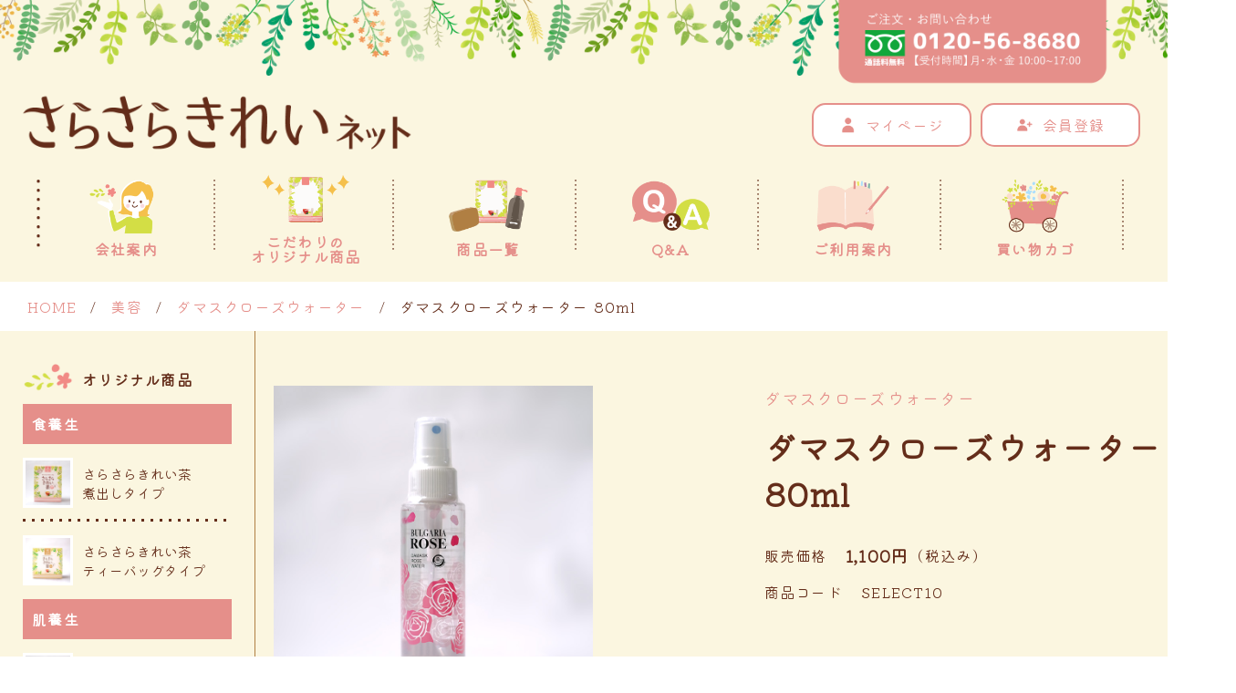

--- FILE ---
content_type: text/html;charset=UTF-8
request_url: https://sarasarakireicha.jp/item-detail/979784
body_size: 14591
content:
<!DOCTYPE html>
<html lang="ja">

<head>
    <meta name="facebook-domain-verification" content="91a8c4o0gcn26y42y3eehgza3pwp2v" />
    <!-- Google Tag Manager -->
    <script>(function(w,d,s,l,i){w[l]=w[l]||[];w[l].push({'gtm.start':
    new Date().getTime(),event:'gtm.js'});var f=d.getElementsByTagName(s)[0],
    j=d.createElement(s),dl=l!='dataLayer'?'&l='+l:'';j.async=true;j.src=
    'https://www.googletagmanager.com/gtm.js?id='+i+dl;f.parentNode.insertBefore(j,f);
    })(window,document,'script','dataLayer','GTM-PS6N737');</script>
    <!-- End Google Tag Manager -->
	<meta charset="utf-8">
	<meta http-equiv="X-UA-Compatible" content="IE=edge">
	<meta name="viewport" content="width=device-width">
	<meta name="format-detection" content="telephone=no">
	<title>ダマスクローズウォーター 80ml | さらさらきれいネット</title>

	<meta property="og:site_name" content="さらさらきれいネット">
	<!-- 商品詳細の場合 -->
	<meta name="description" content="">
	<meta property="og:image" content="">
	<meta property="og:title" content="">
	<meta property="og:type" content="">
	<meta property="og:url" content="https://sarasarakireicha.jp/item-detail/979784">
	<meta property="og:description" content="">
	
		<link rel="shortcut icon" href="https://contents.raku-uru.jp/01/19511/53/favicon.ico">
	<link rel="icon" type="image/vnd.microsoft.icon" href="https://contents.raku-uru.jp/01/19511/53/favicon.ico">
	    <link rel="preconnect" href="https://fonts.googleapis.com">
<link rel="preconnect" href="https://fonts.gstatic.com" crossorigin>
<link href="https://fonts.googleapis.com/css2?family=Kiwi+Maru:wght@300&display=swap" rel="stylesheet">
	<link href="https://sarasarakireicha.jp/getCss/3" rel="stylesheet" type="text/css">
	<!--[if lt IE 10]>
		<style type="text/css">label:after {display:none;}</style>
	<![endif]-->
	
<meta name="referrer" content="no-referrer-when-downgrade">
		<link rel="canonical" href="https://sarasarakireicha.jp/item-detail/979784">		</head>
<body ontouchstart="">
<!-- Google Tag Manager (noscript) -->
    <noscript><iframe src="https://www.googletagmanager.com/ns.html?id=GTM-PS6N737" height="0" width="0" style="display:none;visibility:hidden"></iframe></noscript>
<!-- End Google Tag Manager (noscript) -->
<header id="header" class="ap_bg_secondary">
    <div class="ap_menu_box">>
        <ul class="menu_fast">
        <li><a href="https://sarasarakireicha.jp/fr/6" class="ap_flex center"><img src="https://image.raku-uru.jp/01/19511/18/header_nav_01_1630472716687.png" alt="会社案内"><p>会社案内</p></a></li>
        <li><a href="https://sarasarakireicha.jp/item-list?campaignId=4998" class="ap_flex center"><img src="https://image.raku-uru.jp/01/19511/450/header_nav_02_1635399803612.png" alt="オリジナル商品"><p>こだわりの<br>オリジナル商品</p></a></li>
        <li><a href="https://sarasarakireicha.jp/item-list" class="ap_flex center"><img src="https://image.raku-uru.jp/01/19511/449/header_nav_03_1635399803343.png" alt="商品一覧"><p>商品一覧</p></a></li>
        <li><a href="https://sarasarakireicha.jp/fr/4" class="ap_flex center"><img src="https://image.raku-uru.jp/01/19511/15/header_nav_04_1630472716032.png" alt="Q&A"><p>Q&A</p></a></li>
        <li><a href="https://sarasarakireicha.jp/fr/5" class="ap_flex center"><img src="https://image.raku-uru.jp/01/19511/14/header_nav_05_1630472715836.png" alt="ご利用案内"><p>ご利用案内</p></a></li>
        <li><a href="https://cart.raku-uru.jp/cart/2099cc6b19dd285172457901d2253627" class="ap_flex center"><img src="https://image.raku-uru.jp/01/19511/43/header_nav_06_1630472780289.png" alt="買い物カゴ"><p>買い物カゴ</p></a></li>
        </ul>
        <ul>
        <li><a href="/" class="ap_body_color">トップページ</a></li>
            <li><a href="/privacy" class="ap_body_color">プライバシーポリシー</a></li>
            <li><a href="/law" class="ap_body_color">特定商取引法に基づく表記</a></li>
            <li><a href="/fee" class="ap_body_color">送料について</a></li>
            <li><a href="/membership" class="ap_body_color">会員規約</a></li>
            <li><a href="https://sarasarakireicha.jp/fr/9" class="ap_body_color">会社概要</a></li>
            <li><a href="https://cart.raku-uru.jp/ask/start/2099cc6b19dd285172457901d2253627" class="ap_body_color">お問合せ</a></li>
        </ul>
        </div>
        <div class="ap_menu">
            <div class="ap_border_radius_manual ap_right_text ap_border_radius">
                <div class="ap_menu_btn_trigger">
                    <span></span>
                    <span></span>
                    <span></span>
                </div>
            </div>
        </div>
    <a href="tel:0120568680"><img src="https://image.raku-uru.jp/01/19511/461/header_tel_1637203175891.png" alt="電話番号" class="ap_tel_header"></a>
    <div class="ap_flex between center">
        <h1 class="logo">
        <a href="/"><img src="https://image.raku-uru.jp/01/19511/28/logo_1630472775293.png" alt="さらさらきれいネット"></a>
        </h1>
        <ul class="ap_flex ap_header_cart_menu">
                              						<!--
							<li class="mypage"><a href="https://cart.raku-uru.jp/mypage/login/2099cc6b19dd285172457901d2253627" class="ap_flex center"><img src="https://image.raku-uru.jp/01/19511/40/icon_01_1630472779533.png" alt="ログイン"><p class="ap_flex_shink">ログイン</p></a></li>
							-->
                        <li class="mypage"><a href="https://cart.raku-uru.jp/mypage/login/2099cc6b19dd285172457901d2253627" class="ap_flex center"><img src="https://image.raku-uru.jp/01/19511/39/icon_02_1630472779311.png" alt="マイページ"><p class="ap_flex_shink">マイページ</p></a></li>
            <li class="entry"><a href="https://cart.raku-uru.jp/member/regist/input/2099cc6b19dd285172457901d2253627" class="ap_flex center"><img src="https://image.raku-uru.jp/01/19511/38/icon_03_1630472779158.png" alt="会員登録"><p class="ap_flex_shink">会員登録</p></a></li>
        </ul>
    </div>
    <ul class="ap_flex ap_header_menu center">
        <li><a href="https://sarasarakireicha.jp/fr/6"><img src="https://image.raku-uru.jp/01/19511/18/header_nav_01_1630472716687.png" alt="会社案内"><p>会社案内</p></a></li>
        <li><a href="https://sarasarakireicha.jp/item-list?campaignId=4998"><img src="https://image.raku-uru.jp/01/19511/450/header_nav_02_1635399803612.png" alt="オリジナル商品"><p>こだわりの<br>オリジナル商品</p></a></li>
        <li><a href="https://sarasarakireicha.jp/item-list"><img src="https://image.raku-uru.jp/01/19511/449/header_nav_03_1635399803343.png" alt="商品一覧"><p>商品一覧</p></a></li>
        <li><a href="https://sarasarakireicha.jp/fr/4"><img src="https://image.raku-uru.jp/01/19511/15/header_nav_04_1630472716032.png" alt="Q&A"><p>Q&A</p></a></li>
        <li><a href="https://sarasarakireicha.jp/fr/5"><img src="https://image.raku-uru.jp/01/19511/14/header_nav_05_1630472715836.png" alt="ご利用案内"><p>ご利用案内</p></a></li>
        <li><a href="https://cart.raku-uru.jp/cart/2099cc6b19dd285172457901d2253627"><img src="https://image.raku-uru.jp/01/19511/43/header_nav_06_1630472780289.png" alt="買い物カゴ"><p>買い物カゴ</p></a></li>
    </ul>
</header>

        <!--パンくず▼-->
                <div class="ap_padding_half breadcrumbs">
            <div class="inner">
                <ul class="ap_flex center">
                                         <li class="ap_padding_side_half"><a href="/" itemprop="url">HOME</a></li>
                    <span>/</span>
                                          <li class="ap_padding_side_half"><a href="/item-list?categoryId=62397" itemprop="url">美容</a></li>
                    <span>/</span>
                                          <li class="ap_padding_side_half"><a href="/item-list?categoryId=63860" itemprop="url">ダマスクローズウォーター</a></li>
                    <span>/</span>
                                          <li class="ap_padding_side_half">ダマスクローズウォーター 80ml</li>
                                     </ul>
            </div>
        </div>
                <!--パンくず▲-->
    
    <section class="ap_col_container full sm_side ap_bg_secondary column-reverse ap_menu_wrap">
<!--ここから共通--->
        <div class="ap_col_child_p_2 ap_side_menu">
            <h2 class="ap_flex center ap_body_color">
                <img src="https://image.raku-uru.jp/01/19511/9/favicon_1630472714588.png" alt="オリジナル商品">オリジナル商品</h2>
            <h3 class="ap_bg_primary ap_white ap_padding_small ap_sm_1000_none">食養生</h3>
            <a href="https://sarasarakireicha.jp/item-list?categoryId=62395" class="ap_bg_primary ap_white ap_padding_small ap_flex center ap_side_menu_title">
                <div>
                    <img src="https://image.raku-uru.jp/01/19511/456/side_item_01_1635404197514.jpg" alt="さらさらきれい茶煮出しタイプ">
                    <p>食養生</p>
                </div>
            </a>
            <ul class="ap_sm_1000_none">
                <li>
                    <a href="https://sarasarakireicha.jp/item-detail/1763975" class="ap_flex center ap_body_color">
                        <img src="https://image.raku-uru.jp/01/19511/456/side_item_01_1635404197514.jpg" alt="さらさらきれい茶煮出しタイプ">さらさらきれい茶<br>煮出しタイプ
                    </a>
                </li>
                <li class="bg_none">
                    <a href="https://sarasarakireicha.jp/item-detail/1763976" class="ap_flex center ap_body_color">
                        <img src="https://image.raku-uru.jp/01/19511/455/side_item_02_1635404197234.jpg" alt="さらさらきれい茶 ティーバッグタイプ">さらさらきれい茶<br>ティーバッグタイプ
                    </a>
                </li>
            </ul>
            <h3 class="ap_bg_primary ap_white ap_padding_small ap_sm_1000_none">肌養生</h3>
            <a href="https://sarasarakireicha.jp/item-list?categoryId=62396" class="ap_bg_primary ap_white ap_padding_small ap_flex center ap_side_menu_title">
                <div>
                    <img src="https://image.raku-uru.jp/01/19511/454/side_item_03_1635404196949.jpg" alt="綺羅きらきれい 石けん">
                    <p>肌養生</p>
                </div>
            </a>
            <ul class="ap_sm_1000_none">
                <li>
                    <a href="https://sarasarakireicha.jp/item-detail/1763978" class="ap_flex center ap_body_color">
                        <img src="https://image.raku-uru.jp/01/19511/454/side_item_03_1635404196949.jpg" alt="綺羅きらきれい 石けん">綺羅きらきれい<br>石けん
                    </a>
                </li>
                <li>
                    <a href="https://sarasarakireicha.jp/item-detail/1763977" class="ap_flex center ap_body_color">
                        <img src="https://image.raku-uru.jp/01/19511/453/side_item_04_1635404196754.jpg" alt="綺羅きらきれい ゲル">綺羅きらきれい<br>ゲル
                    </a>
                </li>
            </ul>
            <h2 class="ap_flex center ap_body_color ap_margin-top">
                <img src="https://image.raku-uru.jp/01/19511/9/favicon_1630472714588.png" alt="セレクト商品商品">セレクト商品
            </h2>
            <h3 class="ap_bg_brown ap_white ap_padding_small ap_sm_1000_none">ピックアップ商品</h3>
            <a href="https://sarasarakireicha.jp/item-list?categoryId=102164" class="ap_bg_brown ap_white ap_padding_small ap_flex center ap_side_menu_title">
                <div>
                    <img src="https://image.raku-uru.jp/01/19511/530/kirakirei_set_1666074293484.jpg" alt="ピックアップ商品">
                    <p>ピックアップ商品</p>
                </div>
            </a>
            <ul class="ap_sm_1000_none">
                <li class="bg_none">
                    <a href="https://sarasarakireicha.jp/item-list?categoryId=102164" class="ap_flex center ap_body_color">
                        <img src="https://image.raku-uru.jp/01/19511/530/kirakirei_set_1666074293484.jpg" alt="ピックアップ商品">ピックアップ商品
                    </a>
                </li>
            </ul>
            <h3 class="ap_bg_brown ap_white ap_padding_small ap_sm_1000_none">美容</h3>
            <a href="https://sarasarakireicha.jp/item-list?categoryId=62397" class="ap_bg_brown ap_white ap_padding_small ap_flex center ap_side_menu_title">
                <div>
                    <img src="https://image.raku-uru.jp/01/19511/452/side_item_05_1635404196572.jpg" alt="美女魔女 シャンプー・ ヘアカラー">
                    <p>美容</p>
                </div>
            </a>
            <ul class="ap_sm_1000_none">
                <li>
                    <a href="https://sarasarakireicha.jp/item-list?categoryId=63859" class="ap_flex center ap_body_color">
                        <img src="https://image.raku-uru.jp/01/19511/573/%E7%BE%8E%E5%A5%B3%E9%AD%94%E5%A5%B3%E3%82%B7%E3%83%A3%E3%83%B3%E3%83%97%E3%83%BC_1717547753080.JPG" alt="美女魔女 シャンプー・ ヘアカラー">美女魔女シャンプー<br>ヘアカラー
                    </a>
                </li>
                <li>
                    <a href="https://sarasarakireicha.jp/item-list?categoryId=63860" class="ap_flex center ap_body_color">
                        <img src="https://image.raku-uru.jp/01/19511/451/side_item_06_1635404196317.jpg" alt="ダマスクローズ ウォーター">ダマスクローズ<br>ウォーター
                    </a>
                </li>
                <li>
                    <a href="https://sarasarakireicha.jp/item-list?categoryId=63861" class="ap_flex center ap_body_color">
                        <img src="https://image.raku-uru.jp/01/19511/460/side_item_07_1635404198496.jpg" alt="ピュア・ コラーゲンＳＤ">ピュア・<br>コラーゲンＳＤ
                    </a>
                </li>
                <li class="bg_none">
                    <a href="https://sarasarakireicha.jp/item-list?categoryId=69221" class="ap_flex center ap_body_color">
                        <img src="https://image.raku-uru.jp/01/19511/505/side_item_10_1645754550835.jpg" alt="月季シリーズ">月季シリーズ
                    </a>
                </li>
            </ul>
            <h3 class="ap_bg_brown ap_white ap_padding_small ap_sm_1000_none">体</h3>
            <a href="https://sarasarakireicha.jp/item-list?categoryId=62398" class="ap_bg_brown ap_white ap_padding_small ap_flex center ap_side_menu_title">
                <div>
                    <img src="https://image.raku-uru.jp/01/19511/459/side_item_08_1635404198198.jpg" alt="医療用温熱シップ &ホルキスシート">
                    <p>体</p>
                </div>
            </a>
            <ul class="ap_sm_1000_none">
                <li>
                    <a href="https://sarasarakireicha.jp/item-list?categoryId=63862" class="ap_flex center ap_body_color">
                        <img src="https://image.raku-uru.jp/01/19511/459/side_item_08_1635404198198.jpg" alt="医療用温熱シップ &ホルキスシート">医療用温熱シップ&<br>ホルキスシート
                    </a>
                </li>
            </ul>
            <ul class="ap_sm_1000_none">
                <li>
                    <a href="https://sarasarakireicha.jp/item-list?categoryId=63863" class="ap_flex center ap_body_color">
                    <img src="https://image.raku-uru.jp/01/19511/458/side_item_09_1635404197988.jpg" alt="医療用温熱シップ &ホルキスシート">薬用入浴剤ガルーセン<br>「碧の雫」
                    </a>
                </li>
            </ul>
            <ul class="ap_sm_1000_none">
                <li class="bg_none">
                    <a href="https://sarasarakireicha.jp/item-list?categoryId=91793" class="ap_flex center ap_body_color">
                        <img src="https://image.raku-uru.jp/01/19511/551/%E3%81%9B%E3%81%A3%E3%81%91%E3%82%93%E3%83%8F%E3%83%9F%E3%82%AC%E3%82%AD%E3%83%BB%E3%83%9F%E3%83%8B_1697090358761.jpg" alt="せっけんハミガキ">せっけんハミガキ
                    </a>
                </li>
            </ul>
            <h3 class="ap_bg_brown ap_white ap_padding_small ap_sm_1000_none">生活</h3>
            <a href="https://sarasarakireicha.jp/item-list?categoryId=62400" class="ap_bg_brown ap_white ap_padding_small ap_flex center ap_side_menu_title">
                <div>
                    <img src="https://image.raku-uru.jp/01/19511/51/side_item_09_1630472800779.jpg" alt="地球に優しい 洗濯洗剤「海へ」">
                    <p>生活</p>
                </div>
            </a>
            <ul class="ap_sm_1000_none">
                <li class="bg_none">
                    <a href="https://sarasarakireicha.jp/item-list?categoryId=62400" class="ap_flex center ap_body_color">
                        <img src="https://image.raku-uru.jp/01/19511/457/side_item_10_1635404197808.jpg" alt="地球に優しい 洗濯洗剤「海へ」">地球に優しい<br>洗濯洗剤「海へ」
                    </a>
                </li>
            </ul>
            <!-- <h3 class="ap_bg_brown ap_white ap_padding_small ap_sm_1000_none">資材</h3>
            <a href="https://sarasarakireicha.jp/item-list?categoryId=97032" class="ap_bg_brown ap_white ap_padding_small ap_flex center ap_side_menu_title">
                <div>
                    <img src="https://image.raku-uru.jp/cms/yt00016/img/noimage-middle.png" alt="資材">
                    <p>資材</p>
                </div>
            </a>
            <ul class="ap_sm_1000_none">
                <li>
                    <a href="https://sarasarakireicha.jp/item-list?categoryId=97032" class="ap_flex center ap_body_color">
                        <img src="https://image.raku-uru.jp/cms/yt00016/img/noimage-middle.png" alt="資材">資材
                    </a>
                </li>
            </ul> -->
            <div class="ap_margin-top ap_banner_area ap_sm_flex">
                <a href="https://cart.raku-uru.jp/member/regist/input/2099cc6b19dd285172457901d2253627"><img src="https://image.raku-uru.jp/01/19511/48/SideCampaign_1630472800000.jpg" alt="新規会員様募集中" class="banner"></a>

                <a href="http://blog.sarasarakireicha.jp/" target="_blank"><img src="https://image.raku-uru.jp/01/19511/49/SideBlog_1630472800184.jpg" alt="公式ブログ" class="banner"></a>

                <a href="https://www.facebook.com/sarasarakirei" target="_blank"><img src="https://image.raku-uru.jp/01/19511/47/SideFB_1630472799825.jpg" alt="facebook" class="banner"></a>

                <a href="https://sarasarakireicha.jp/fr/7"><img src="https://image.raku-uru.jp/01/19511/50/SideAllShop_1630472800526.jpg" alt="取扱店舗一覧" class="banner"></a>

                <a href="https://sarasarakireicha.jp/fr/23"><img src="https://image.raku-uru.jp/01/19511/488/thanks_b_1645417376477.jpg" alt="スペシャルサンクス" class="banner"></a>

                <a href="https://sarasarakireicha.jp/fr/13"><img src="https://image.raku-uru.jp/01/19511/485/banner_s_1640157798991.jpg" alt="腸から脳を活性化" class="banner"></a>

                <a href="https://sarasarakireicha.jp/fr/68"><img src="https://image.raku-uru.jp/01/19511/602/kirei-news_b_1730277134656.png" alt="きれい茶通信" class="banner"></a>
            </div>
        </div>
<!--ここまで-->
            <div class="ap_col_child_p_10">
                <style>

    /* 詳細ページ
    ----------------------------------*/
    #item-detail {
      padding-top: 10px;
    }
    
    .item-2column {
      display: -webkit-box;
      display: -moz-box;
      display: -ms-flexbox;
      display: -webkit-flex;
      display: flex;
      flex-direction: column;
    }
    @media screen and (min-width: 960px) {
      .item-2column {
        -webkit-justify-content: space-between;
        justify-content: space-between;
        flex-direction: row;
      }
    }
    
    .item-detail-block {
      margin-bottom: 24px;
    }
    
    .item-footer {
      clear: both;
      margin-bottom: 60px;
    }
    
    .item-detail-left {
      width: 100%;
      margin-top: 20px;
    }
    
    .item-detail-right {
      width: 100%;
    }
    
    .item-detail-head {
      border-top: 1px solid #d2d2d2;
      border-bottom: 1px solid #d2d2d2;
      text-align: left;
      padding: 10px 5px;
    }
    .item-detail-head .ttl {
      font-size: 22px;
      font-size: 2.2rem;
      line-height: 1.5;
      padding: 0 10px;
    }
    .item-detail-head p {
      font-size: 12px;
      font-size: 1.2rem;
      line-height: 1.4;
      margin-top: 10px;
    }
    
    /* 販売価格 */
    .item-detail-price {
      padding: 15px;
      border-top: 1px solid #d2d2d2;
      border-bottom: 1px solid #d2d2d2;
      margin-bottom: 20px;
    }
    .item-detail-price dt {
      font-size: 18px;
      font-size: 1.8rem;
      display: table-cell;
      vertical-align: middle;
      width: 120px;
    }
    .item-detail-price dd {
      display: table-cell;
      vertical-align: middle;
    }
    .item-detail-price .price {
      font-size: 22px;
      font-size: 2.2rem;
    }
    .item-block a {
      text-decoration: underline;
    }
    /* 価格・スペック */
    .item-detail-block-in,
    .item-detail-spec {
      width: 100%;
      padding: 0 3%;
      margin-bottom: 20px;
    }
    .item-detail-block-in dl,
    .item-detail-spec dl {
      display: table;
      width: 98%;
      margin: 0 auto 15px;
      font-size: 14px;
      font-size: 1.4rem;
      text-align: left;
    }
    .item-detail-block-in dl {
      padding: 0;
    }
    .item-detail-block-in dt,
    .item-detail-spec dt {
      display: table-cell;
      vertical-align: middle;
      width: 120px;
      padding: 0px;
    }
    .item-detail-block-in dd,
    .item-detail-spec dd {
      display: table-cell;
      vertical-align: middle;
      padding: 3px;
      line-height: 1.4;
    }
    
    .item-detail-block-in dt {
      width: 7em;
    }
    
    .item-detail-category {
      font-size: 14px;
      font-size: 1.4rem;
    }
    
    .item-detail-name {
      font-size: 22px;
      font-size: 2.2rem;
      font-weight: normal;
    }
    
    /* カートエリア */
    .item-detail-cart {
      width: 100%;
      padding: 0 3%;
      margin-bottom: 25px;
    }
    .item-detail-cart p {
      font-size: 14px;
      margin-bottom: 10px;
      text-align: left;
    }
    
    @media (min-width: 600px) and (max-width: 1019px) {
      .item-detail-cart, .item-detail-spec {
        padding: 0;
      }
    }
    
    @media screen and (max-width: 600px) {
      .item-detail-spec {
        padding: 0;
      }
      .item-footer {
        margin: 10px;
      }
    }
    
    @media (min-width: 375px) {
      .item-detail-cart {
        padding: 0 2%;
      }
    }
    /* バリエーション */
    /* select text */
    .item-detail-select,
    .item-detail-inputtext {
      position: relative;
      width: 100%;
      margin-bottom: 20px;
    }
    .item-detail-select label,
    .item-detail-inputtext input {
      position: relative;
      display: inline-block;
      overflow: hidden;
      width: 100%;
      height: 56px;
      vertical-align: middle;
      border: 1px solid #d2d2d2;
      background-color: #fff;
    }
    .item-detail-select::before {
      position: absolute;
      z-index: 2;
      top: 50%;
      right: 20px;
      width: 0;
      height: 0;
      margin-top: -3px;
      content: '';
      border-width: 8px 5px 0 5px;
      border-style: solid;
      border-color: #333 transparent transparent transparent;
    }
    .item-detail-select select {
      font-size: 16px;
      line-height: 56px;
      position: relative;
      z-index: 2;
      display: block;
      width: 100%;
      width: -webkit-calc(100%);
      height: 56px;
      margin: 0;
      padding: 0 45px 0 15px;
      border: 0;
      outline: none;
      background: transparent;
      -webkit-appearance: none;
      -moz-appearance: none;
      appearance: none;
    }
    
    select::-ms-expand {
      display: none;
    }
    
    /* radio */
    .item-detail-radio {
      overflow: hidden;
      width: 100%;
      margin-bottom: 18px;
      text-align: left;
      overflow: hidden;
      width: 100%;
      margin-bottom: 18px;
    }
    .item-detail-radio div {
      margin-bottom: 10px;
      padding-bottom: 1px;
    }
    .item-detail-radio input {
      position: absolute;
      opacity: .0;
    }
    .item-detail-radio input + label {
      max-width: 100%;
      font-size: 16px;
      line-height: 1;
      position: relative;
      display: inline-block;
      padding-left: 30px;
    }
    .item-detail-radio input + label::before {
      position: absolute;
      top: 1px;
      left: 0;
      display: block;
      width: 15px;
      height: 15px;
      margin-top: -1px;
      content: '';
      border: 1px solid #999;
      border-radius: 50%;
    }
    .item-detail-radio input:checked + label::after {
      position: absolute;
      top: 3px;
      left: 3px;
      display: block;
      width: 11px;
      height: 11px;
      content: '';
      border-radius: 50%;
      background-color: #22af73;
    }
    .item-detail-radio label {
      font-size: 18px;
      line-height: 2;
      display: block;
      padding: 0;
    }
    
    .item-detail-num-count {
      font-size: 0;
      display: flex;
      width: 100%;
      margin-bottom: 18px;
    }
    
    .item-detail-num-plus {
      font-size: 14px;
      display: inline-block;
      vertical-align: middle;
    }
    .item-detail-num-plus a,
    .item-detail-num-minus a {
      font-size: 24px;
      line-height: 55px;
      display: block;
      width: 55px;
      height: 55px;
      text-align: center;
      text-decoration: none;
      background-color: #f1f1f1;
      color: #000;
      border: 1px solid #ddd;
    }
    
    .item-detail-num-minus {
      font-size: 14px;
      display: inline-block;
      margin-right: 12px;
      vertical-align: middle;
    }
    
    .item-detail-num {
      height: 55px;
      margin-right: 12px;
      padding: 0;
      vertical-align: middle;
    }
    .item-detail-num input[type=number] {
      font-size: 14px;
      line-height: 55px;
      display: block;
      width: 55px;
      height: 55px;
      text-align: center;
      border: solid 1px #d2d2d2;
      -moz-appearance: textfield;
    }
    .item-detail-num input[type=number]::-webkit-inner-spin-button, .item-detail-num input[type=number]::-webkit-outer-spin-button {
      margin: 0;
      -webkit-appearance: none;
    }
    
    .item-detail-num-select {
      position: relative;
      display: inline-block;
      overflow: hidden;
      width: 100%;
      height: 56px;
      margin-bottom: 18px;
      vertical-align: middle;
      border: 1px solid #d2d2d2;
      background-color: #fff;
    }
    .item-detail-num-select label::before {
      position: absolute;
      z-index: 2;
      top: 50%;
      right: 20px;
      width: 0;
      height: 0;
      margin-top: -3px;
      content: '';
      border-width: 7px 5px 0 4px;
      border-style: solid;
      border-color: #000 transparent transparent transparent;
    }
    .item-detail-num-select select {
      font-size: 14px;
      line-height: 56px;
      position: relative;
      z-index: 2;
      display: block;
      width: 100%;
      width: -webkit-calc(100%);
      height: 56px;
      margin: 0;
      padding: 0 0 0 20px;
      text-indent: .01px;
      text-overflow: '';
      border: 0;
      outline: none;
      background: transparent;
      -webkit-appearance: none;
      -moz-appearance: none;
      appearance: none;
    }
    
    /* カートボタン */
    .item-detail-cart-btn {
      width: 100%;
      margin-bottom: 20px;
      position: relative;
    }
    .item-detail-cart-btn a {
      display: block;
      font-size: 20px;
      line-height: 55px;
      width: 100%;
      height: 55px;
      text-align: center;
      color: #fff;
      background-color: #ff7b65;
      border-bottom: solid 4px #b35647;
      -moz-border-radius: 5px;
      -webkit-border-radius: 5px;
      border-radius: 5px;
    }
    .item-detail-cart-btn a::before {
      content:"";
      background-image: url(https://image.raku-uru.jp/01/17634/29/icon_02_1615171165237.png);
      width: 40px;
      height: 40px;
        background-repeat: no-repeat;
        background-position: center;
        background-size: contain;
      margin-right: 15px;
    }
    .item-detail-cart-btn a:hover {
      background-color: #ff7b65;
      opacity: 0.5;
      text-decoration: none;
    }
    
    .item-detail-txt1,
    .item-detail-txt2,
    .item-detail-txt3 {
      width: 100%;
    }
    .item-detail-txt1 p,
    .item-detail-txt2 p,
    .item-detail-txt3 p {
      font-size: 14px;
      font-size: 1.4rem;
      line-height: 1.6;
      text-align: left;
    }
    
    .item-detail-txt2 {
      margin-top: 15px;
      color: #22af73;
      font-family: serif;
      font-size: 2.0rem;
      text-align: center;
    }
    
    .item-detail-txt3 {
      padding: 20px;
      background: #eee;
      font-size: 1.4rem;
    }
    @media screen and (min-width: 600px) {
      .item-detail-txt2 {
        font-size: 22px;
      }
    }
    @media screen and (min-width: 960px) {
      .item-detail-txt2 {
        margin-top: 30px;
      }
    }
    
    .item-detail-share {
      margin-bottom: 0;
      text-align: left;
    }
    .item-detail-share ul {
      padding: 15px 0;
    }
    .item-detail-share li {
      display: inline-block;
      width: 120px;
      height: 30px;
      line-height: 30px;
      text-align: center;
      margin: 0;
      -moz-border-radius: 2px;
      -webkit-border-radius: 2px;
      border-radius: 2px;
    }
    .item-detail-share li a {
      display: block;
      font-size: 14px;
      color: #fff;
    }
    .item-detail-share li a:hover {
      text-decoration: none;
    }
    .item-detail-share li.twitter {
      background-color: #55acee;
    }
    .item-detail-share li.twitter a:hover {
      background-color: #1689e0;
    }
    .item-detail-share li.facebook {
      background-color: #3b5998;
    }
    .item-detail-share li.facebook a:hover {
      background-color: #263961;
    }
    
    .item-dtail-nostock,
    .item-dtail-outofoperiod {
      font-size: 14px;
      font-size: 1.4rem;
      color: #d70035;
      line-height: 1.6;
      margin-bottom: 24px;
    }
    
    .item-dtail-stock0 {
      color: #d70035;
    }
    
    /* サムネイル付き商品画像
    ----------------------------*/
    /* オープン画像 */
    /*overlay*/
    .overlay {
      position: fixed;
      z-index: 9998;
      top: 0;
      left: 0;
      display: none;
      width: 100%;
      height: 100%;
      background-color: rgba(51, 51, 51, 0.8);
    }
    
    .modal-open {
      /* overflow: hidden; */
    }
    .modal-open .overlay {
      display: block;
    }
    
    /* modal */
    .modal {
      position: absolute;
      z-index: 9999;
      display: none;
      background-color: #fff;
    }
    
    .modal-open .modal {
      display: block;
    }
    
    .modal-inner {
      position: relative;
      width: 100%;
    }
    
    .modal-img {
      width: 100%;
    }
    
    .modal-img img {
      max-width: 640px;
      max-height: 640px;
      width: auto;
      height: auto;
    }
    
    .modal-close {
      position: absolute;
      top: -42px;
      right: 0px;
    }
    .modal-close a {
      display: block;
      width: 32px;
      height: 32px;
    }
    .modal-close a::before {
      content: "×";
      color: #000;
      font-size: 70px;
        text-decoration: none!important;
    }
    
    /* 1枚目画像 */
    .item-detail-photo-main {
      position: relative;
      padding: 0;
    }
    
    .item-detail-photo {
      position: relative;
      overflow: hidden;
      width: 500px;
      height: 500px;
      margin: 0 auto 10px;
    }
    .item-detail-photo li {
      list-style: none;
      float: left;
      width:500px;
      height: 500px;
      position:relative;
    }
    .item-detail-photo img {
      display: block;
      position:absolute;
      top:50%;
      left:50%;
      transform: translate(-50%, -50%);
      max-width: 100%;
      max-height: 100%;
      width: auto;
      height: auto;
      margin: auto;
    }
    
    /* 商品画像:矢印 */
    .item-detail-photo-backbtn,
    .item-detail-photo-nextbtn {
      position: absolute;
      top: 50%;
      display: block;
      margin-top: -15px;
    }
    .item-detail-photo-backbtn a,
    .item-detail-photo-nextbtn a {
      position: relative;
      display: block;
      width: 40px;
      height: 40px;
      color: #fff;
      -moz-border-radius: 50%;
      -webkit-border-radius: 50%;
      border-radius: 50%;
      line-height: 40px;
      text-align: center;
      font-size: 16px;
      background-color: ;
    }
    .item-detail-photo-backbtn a::before,
    .item-detail-photo-nextbtn a::before {
      position: absolute;
    }
    .item-detail-photo-backbtn a:hover,
    .item-detail-photo-nextbtn a:hover {
      text-decoration: none;
    }
    
    .item-detail-photo-backbtn {
      left: 0;
    }
    .item-detail-photo-backbtn a::before {
      content: "\e905";
      font-family: "icomoon";
      left: 12px;
    }
    
    .item-detail-photo-nextbtn {
      right: 0;
    }
    .item-detail-photo-nextbtn a::before {
      content: "\e90b";
      font-family: "icomoon";
      right: 10px;
    }
    
    /* 商品画像:サムネイル */
    .item-detail-thumb {
      width: 100%;
      margin: 0 auto;
      text-align: left;
      overflow: hidden;
    }
    
    .item-detail-thumb-photo {
      display: inline-block;
      vertical-align: top;
      width: 60px;
      height: 60px;
      margin: 0 0 10px;
      overflow: hidden;
      position: relative;
    }
    .item-detail-thumb-photo img {
      position: absolute;
      top: 50%;
      left: 50%;
      transform: translate(-50% , -50%);
      max-height: 60px;
      max-width: inherit;
    }
    
    .ttl-reservation {
      font-size: 16px;
      line-height: 33px;
      display: inline-block;
      width: 100px;
      height: 33px;
      margin-right: 12px;
      text-align: center;
      font-weight: normal;
      color: #1a130c;
      background: #f3f3f3;
    }
    
    @media screen and (max-width: 600px) {
      /* サムネイル付き商品画像
      ----------------------------*/
      /* オープン画像 */
      .nav-open {
        overflow: hidden;
      }
      .nav-open .overlay {
        display: block;
      }
    
      /* modal */
      .modal-img img {
        max-width: 340px;
        max-height: 340px;
        width: auto;
        height: auto;
      }
      .modal-close {
        position: absolute;
        top: -30px;
      }
      .modal-close a {
        display: block;
        width: 24px;
        height: 24px;
      }
      .modal-close a::before {
        font-size: 24px;
      }
      /* 1枚目画像 */
      .item-detail-photo-main {
        margin: 0 auto;
      }
    
      .item-detail-photo {
        width: 300px;
        height: 300px;
      }
      .item-detail-photo ul {
        width: 100%;
        height: 300px;
        margin: 0 auto;
      }
      .item-detail-photo ul li {
        display: block;
        width: 300px;
        height: 300px;
        margin: 0;
      }
      /* 商品画像:サムネイル */
      .item-detail-thumb-photo {
        width: 48px;
        height: 48px;
      }
    }
    .ap_margin-right {
        margin-right: 50px;
    }
    
    .ap_margin-right_small {
        margin-right: 20px;
    }
    
    
    
    
    .ex_content {
        line-height: 30px;
        margin-bottom: 50px;
    }
    
    .ex_title {
        margin-bottom: 30px;
        font-size: 20px;
        color: #E58F8A;
    }
    
    .ex_title_btn {
        padding-top: 30px;
        border-top: 1px solid #E58F8A;
        border-bottom: 1px solid #E58F8A;
        padding-bottom: 30px;
        display: flex;
        justify-content: space-between;
        align-items: center;
        cursor: pointer;
    }
    
    .ex_title_btn::after {
        content: ">";
        width: 45px;
        height: 45px;
        border-radius: 10px;
        background: #E58F8A;
        display: flex;
        justify-content: center;
        align-items: center;
        color: #fff;
    }
    
    .item-detail-thumb {
        margin-right: 15px;
        width: 100%;
        margin-left: 0;
    }
    
    
    .item-detail-thumb-photo img {
        max-height: none;
    }
    
    
    .item-detail-photo-backbtn a,
    .item-detail-photo-nextbtn a {
        font-size: 0;
        width: 0;
        height: 0;
        content: none;
    }
    
    .item-detail-block-in dl,
    .item-detail-spec dl {
        width: 100%;
        font-size: 1rem;
        margin: 0;
    }
    
    .item-detail-block-in,
    .item-detail-spec {
        margin-bottom: 50px;
    }
    
    .item-detail-cart {
        border-top: none!Important;
        padding-top: 30px;
    }
    
    .item-detail-num input[type=number] {
        border: solid 1px #E58F8A;
        border-radius: 5px;
    }
    
    .item-detail-num-plus a,
    .item-detail-num-minus a {
        background-color: #E58F8A;
        color: #fff;
        border: none;
        border-radius: 5px;
    }
    
    .ap_margin-right {
        margin-right: 50px;
    }
    
    .ap_margin-right_small {
        margin-right: 20px;
    }
    
    
    
    
    .ex_content {
        line-height: 30px;
        margin-bottom: 50px;
    }
    
    .ex_title {
        margin-bottom: 30px;
        font-size: 20px;
        color: #E58F8A;
    }
    
    .ex_title_btn {
        padding-top: 30px;
        border-top: 1px solid #E58F8A;
        border-bottom: 1px solid #E58F8A;
        padding-bottom: 30px;
        cursor: pointer;
        position: relative;
        left: 0;
    }
    
    .ex_title_btn::after {
        content: "";
        width: 45px;
        height: 45px;
        border-radius: 10px;
        background: #E58F8A;
        display: block;
        position: absolute;
        right: 0;
        top: 0;
        bottom: 0;
        margin: auto;
    }
    
    .ex_title_btn::before {
        content: ">";
        color: #fff;
        transition: 0.3s;
        position: absolute;
        right: 15px;
        z-index: 1;
        display: block;
    }
    
    .ex_title_btn.active::before {
        transform: rotate(90deg);
    }
    
    
    .ex_content_btn {
        display: none;
    }
    
    
    .item-detail-photo-backbtn a,
    .item-detail-photo-nextbtn a {
        font-size: 0;
        width: 0;
        height: 0;
        content: none;
    }
    
    .item-detail-photo-nextbtn a::before {
        content: none;
    }
    
    .item-detail-photo-backbtn a::before {
        content: none;
    }
    
    .item-detail-photo img {
        width: 100%;
        height: 100%;
        object-fit: cover;
    }
    
    .item-detail-block-in dl,
    .item-detail-spec dl {
        width: 100%;
        font-size: 1rem;
        margin: 0;
    }
    
    .item-detail-block-in,
    .item-detail-spec {
        margin-bottom: 50px;
    }
    
    .item-detail-cart {
        border-top: 1px solid #E58F8A;
        padding-top: 30px;
    }
    
    .item-detail-num input[type=number] {
        border: solid 1px #E58F8A;
        border-radius: 5px;
    }
    
    .item-detail-num-plus a,
    .item-detail-num-minus a {
        background-color: #E58F8A;
        color: #fff;
        border: none;
        border-radius: 5px;
    }
    
    
    .item-detail-cart-btn a {
        line-height: 60px;
        height: 60px;
        color: #fff;
        background-color: #E58F8A;
        border: 2px solid #E58F8A;
        border-radius: 0;
        display: flex;
        align-items: center;
        justify-content: center;
        }
    
        .item-detail-cart-btn a:hover {
            color: #E58F8A;
            background-color: #fff;
            ;
        }
    
        .main_img_wrap {
            display: flex;
        }
    
    .ap_padding_top_bottom_large.side{
        padding:60px 20px;
        max-width: 1200px;
        margin: auto;
    }
        .ap_padding_top_bottom.side{
        padding:30px 20px;
        max-width: 1200px;
        margin: auto;
    }
    
    .ap_padding-left{
        padding-left:20px;
    }
    
    @media screen and (max-width: 1400px) {
        .item-detail-photo li,.item-detail-photo {
        width: 350px;
        height: 350px;
        }
    
        @media screen and (max-width: 1100px) {
            .ap_col_parent.block {
                display: block;
            }
    
            .ap_col_parent.block .ap_col_child_6:first-child {
                margin: auto;
            }
    
            .ap_col_parent.block .ap_col_child_6:last-child {
                width: 100%;
                margin-top: 20px;
            }
    
        }
    
        @media screen and (max-width: 768px) { 
            
                
        .item-detail-photo,.item-detail-photo ul li {
        width: 300px;
        height:300px;
         }
            
    .ap_padding-left{
        padding-left:0;
    }
    
    .main_img_wrap{
        flex-direction: column-reverse;
        margin-bottom:20px;
    }
    
    .item-detail-thumb{
        width: 100%;
        margin-right: auto;
        margin-left: auto;
    }
    }
    
     @media screen and (max-width: 320px) { 
         
        
        .item-detail-photo,.item-detail-photo ul li {
        width: 260px;
        height: 260px;
         }
         
    }
        
        
    /*追加*/
        
    .ap_single_img{
        width: 100%;
        height: 100%;
        object-fit: cover;
        }
        
        
        
    /*商品一覧*/
        
    /*カテゴリ・詳細*/
    .ap_title_wrap h1 {
        font-size: 40px;
        margin-top: 15px;
    }
    
    .ap_title_wrap hr {
        width: 200px;
        border: 2px solid #00689e;
        margin: auto;
        margin-top: 35px;
    }
    
    .ap_title_wrap p {
        font-weight: bold;
    }
    
    .ap_title_wrap {
        text-align: center;
    }
    
    
    .item_wrap {
        margin-top: 16px;
    }
    
    .item_wrap .name {
        font-size: 16px;
        font-weight: bold;
        margin-bottom: 10px;
    }
    
    .item_wrap a {
        color:#642D1A;
        font-weight: 300;
    }
    
    .archive_wrap {
        display: flex;
        align-items: flex-start;
        flex-wrap: wrap;
    }
    
    .archive_wrap li {
        width: 22%;
        margin-right: 4%;
        margin-bottom: 40px;
    }
    
    .archive_wrap li:nth-child(4n) {
        margin-right: 0;
    }
    
    .archive_wrap .name a{
        line-height: 28px;
    }
    
    @media screen and (max-width: 600px) {
    
        .archive_wrap li {
            width: 45%;
            margin-right: 10%;
            margin-bottom: 40px;
        }
    
        .archive_wrap li:nth-child(4n) {
            margin-right: 10%
        }
    
        .archive_wrap li:nth-child(2n) {
            margin-right: 0;
        }
    }
    
    
    </style>
    
    <form action="https://cart.raku-uru.jp/incart" method="post" id="cms0002d02Form">
    <section class="ap_col_container">
        <div id="cart" class="ap_flex ap_padding_top_bottom_large side ap_sm_block">
            <div class="ap_width_50p">
            <!--メイン画像-->
                <div class="main_img_wrap">
                <div class="item-detail-photo-main raku-item-photo-main">
                    <div class="item-detail-photo" id="jq_item_photo_list">
                        <ul class="cl">
                        <li class="active"><img src="https://image.raku-uru.jp/01/19511/175/1_1634711176538_1200.jpg" alt="" class="ap_object_fit"></li>
                                                </ul>
                    </div><!--//item-detail-photo-->
                    <div id="jqitem-backbtn" class="item-detail-photo-backbtn"><a href="#"></a></div>
                    <div id="jqitem-nextbtn" class="item-detail-photo-nextbtn"><a href="#"></a></div>
                </div><!--//item-detail-photo-main-->
            </div>
                    </div>
            <div class="ap_width_50p ap_padding-left">
                <!--カテゴリと商品名-->
                <p class="ap_primary ap_font_large">ダマスクローズウォーター</p>                <h1 class="ap_font_most_large ap_font_bold ap_margin-top_half">ダマスクローズウォーター 80ml</h1>
                <div class="item-detail-block ap_margin-top">
                <!--価格-->
                    <div class="ap_flex center ap_margin-bottom_half">
                        <p class="ap_margin-right_small">販売価格</p><p class="ap_font_large ap_font_bold">1,100円</p><span class="tax raku-item-vari-tax">（税込み）</span>
                    </div>
                    <div class="ap_flex ap_margin-bottom_half center"　 style="display:none" >
                        <p class="ap_margin-right_small">会員価格</p><p></p><span class="tax raku-item-vari-tax">（税込み）</span>
                    </div>
                    <div class="ap_flex ap_margin-bottom_half center"  style="display:none" >
                        <p class="ap_margin-right_small">通常価格</p><p></p><span class="tax raku-item-vari-tax">（税込み）</span>
                    </div>
                    <!--在庫等-->
                    <div class="ap_flex ap_margin-bottom_half center"  style="display:none" >
                        <p class="ap_margin-right_small">在庫</p><p></p>
                    </div>
                    <div class="ap_flex ap_margin-bottom_half center" >
                        <p class="ap_margin-right_small">商品コード</p><p>SELECT10</p>
                    </div>
                    <div class="ap_flex ap_margin-bottom_half center"  style="display:none" >
                        <p class="ap_margin-right_small">JANコード</p><p></p>
                    </div>
                </div>
                 <!--CART▼-->
                        <div class="item-detail-cart">
    
                                                                                    <input type="hidden" name="variationId" value="1187373">
                                                        
                            
                                                <div class="js-counter-wrap">
                            <p>数量</p>
                            <div class="item-detail-num-count">
                                <div class="item-detail-num-minus"><a href="#">-</a></div>
                                <div class="item-detail-num"><input type="number" name="itemQuantity"  id="itemQuantity1" class="jq-num-count" value="1" maxlength="3" max="999" min="1"></div>
                                <div class="item-detail-num-plus"><a href="#">+</a></div>
                            </div><!--//item-detail-num-count-->
                        </div><!--//js-counter-wrap-->
                            
                            
                            
                            
                                                        <div class="item-detail-cart-action raku-item-cart-action">
                                <div class="item-detail-cart-btn">
                                <a  href="#" class="raku-add-cart"><span>カートに入れる</span></a>
                                </div>
                            </div>
                                
                                        </div><!--CART▲-->

                                
            </div>
        </div>
    </section>
    <section class="ap_col_container ap_padding_top_bottom side">
                <hr class="brown_hr">
    </section>
        <section class="ap_col_container ap_padding_top_bottom side">

                                <h2 class="ex_title">商品説明</h2>
                    <div class="ex_content">
                    ブルガリアのバラの谷に咲く自然の恵みをたっぷり浴びたダマスクローズの花びらを、山々が育んだ地下水で蒸留し、贅沢にそのままボトリングしました。バラが最も香り高い早朝、ひとつひとつ手で摘み取られる花びら。その朝露を肌になじませたようなナチュラルな使用感が魅力です。
合成香料・防腐剤無添加だから、安心してお肌に髪にボディに。
バラの香りでお肌と心をうるおすローションとして年齢、性別を問わずお使いいただけます。
<br><br>
<div class="item_detail_text_1">
<h2>【商品特長】</h2>
<ul>
<li>天然のバラが香りが心地よいお肌にやさしいローションです。</li>
<li>たっぷりの天然保湿成分が、素肌にうるおいを与えます。</li>
<li>日焼けした肌や髪をやさしくクールダウンします。</li>
<li>天然１００％のほのかなバラの香りを楽しむことでリラクゼーション効果が期待できます。</li>
</ul>
<br>
</div>
<div class="item_detail_text_2">
<h2>【ご使用方法】</h2>
<ul>
<li>毎日の保湿ローションとして、洗顔後・お風呂上り、または乾燥の気になるときに、お顔や全身、髪にお使いください。</li>
<li>直接手に取ってからお肌になじませるか、コットンなどに含ませて、やさしくお使いください。</li>
</ul>
<br>
</div>
<div class="item_detail_text_3">
<h2>【ご注意】</h2>
<ul>
<li>防腐剤・保存料など、合成添加物を一切使用していないため、直射日光や高温・多湿を避け、冷暗所で保管してください。また開封後は早めにお使いください。</li>
<li>お肌に異常があるとき、お肌に合わないときは、ご使用をおやめください。</li>
</ul>
<br>
</div>
<div class="item_detail_text_4">
<h2>【原料】</h2>
<p>ダマスクバラ花水100％</p>
</div>                    </div>
                                
                                    <div class="ap_col_parent">
                        <div class="ap_col_child_12">
                            <h2 class="ex_title">商品詳細</h2>
                            <div class="ex_content">
                            内容量：80ml                            </div>
                        </div>
                    </div>
                                  
                <div class="item-block">
                            <div class="item-detail-spec">
    
                                                                                                                                                                                                    
                        </div>
                    </div>
        </section>
        
        
        <input type="hidden" name="itemId" value="979784">
        <input type="hidden" name="shpHash" value="2099cc6b19dd285172457901d2253627">
    </form>
    
    
    <!--追加フォーム-->
    <form action="https://cart.raku-uru.jp/incart" method="post" id="cms0002d02Form2">
       <section class="ap_col_container">
        <div class="ap_flex ap_padding_top_bottom_large side ap_sm_block">
            <div class="ap_width_50p">
                    <!--カテゴリと商品名-->
                    <p class="ap_primary ap_font_large">ダマスクローズウォーター</p>                    <h1 class="ap_font_most_large ap_font_bold ap_margin-top_half">ダマスクローズウォーター 80ml</h1>
                     <div class="item-detail-block ap_margin-top">
                    <!--価格-->
                        <div class="ap_flex center ap_margin-bottom_half">
                            <p class="ap_margin-right_small">販売価格</p><p class="ap_font_large ap_font_bold">1,100円</p><span class="tax raku-item-vari-tax">（税込み）</span>
                        </div>
                        <div class="ap_flex ap_margin-bottom_half center"　 style="display:none" >
                            <p class="ap_margin-right_small">会員価格</p><p></p><span class="tax raku-item-vari-tax">（税込み）</span>
                        </div>
                        <div class="ap_flex ap_margin-bottom_half center"  style="display:none" >
                            <p class="ap_margin-right_small">通常価格</p><p></p><span class="tax raku-item-vari-tax">（税込み）</span>
                        </div>
                        <!--在庫等-->
                        <div class="ap_flex ap_margin-bottom_half center"  style="display:none" >
                            <p class="ap_margin-right_small">在庫</p><p></p>
                        </div>
                        <div class="ap_flex ap_margin-bottom_half center" >
                            <p class="ap_margin-right_small">商品コード</p><p>SELECT10</p>
                        </div>
                        <div class="ap_flex ap_margin-bottom_half center"  style="display:none" >
                            <p class="ap_margin-right_small">JANコード</p><p></p>
                        </div>
                    </div>
                </div>
                <div class="ap_width_50p ap_padding-left">
                    <!--追加CART▼-->
                        <div>
    
                                                                                    <input type="hidden" name="variationId" value="1187373">
                                                        
                            
                                                <div class="js-counter-wrap">
                            <p>数量</p>
                            <div class="item-detail-num-count">
                                <div class="item-detail-num-minus"><a href="#">-</a></div>
                                <div class="item-detail-num"><input type="number" name="itemQuantity"  id="itemQuantity1" class="jq-num-count" value="1" maxlength="3" max="999" min="1"></div>
                                <div class="item-detail-num-plus"><a href="#">+</a></div>
                            </div><!--//item-detail-num-count-->
                        </div><!--//js-counter-wrap-->
                            
                            
                            
                            
                                                        <div class="item-detail-cart-action raku-item-cart-action">
                                <div class="item-detail-cart-btn">
                                <a href="#" class="raku-add-cart"><span>カートに入れる</span></a>
                                </div>
                            </div>
                                
                                        </div>
        <!--追加CART▲-->
                </div>
            </div>
        </section>
        <input type="hidden" name="itemId" value="979784" form="cms0002d02Form2">
        <input type="hidden" name="shpHash" value="2099cc6b19dd285172457901d2253627" form="cms0002d02Form2">
    </form>
    <!--追加フォーム▲-->	
    <div class="ap_margin-bottom ap_campaign_banner">
        <a href="https://sarasarakireicha.jp/fr/13"><img src="https://image.raku-uru.jp/01/19511/486/banner_l_1640157799289.jpg" alt="腸から脳を活性化" class="banner_bottom"></a>
    </div>

            </div>
    </section>


<div class="ap_ft_bg"></div>
<div class="page-top"><img src="https://image.raku-uru.jp/01/19511/289/pagetop_1635215354410.png" alt="トップへ戻る"></div>
<footer>
    <div class="ap_flex between center ap_sm_block">
        <div class="ap_col_child_p_6">
            <div>
                <h1>
                    <a href="/">
                                        <img src="https://image.raku-uru.jp/01/19511/28/logo_1630472775293.png" alt="さらさらきれいネット">                    </a>
                </h1>
                <p>株式会社つなぐ健康・日本本社</p>
                <p>〒270-1112 千葉県我孫子市新木3066-7</p>
            </div>
        </div>
        <div class="ap_col_child_p_6 ap_right_text">
            <a href="tel:0120568680"><img src="https://image.raku-uru.jp/01/19511/462/footer_tel_1637203280214.png" alt="お問い合わせ"></a>
        </div>
    </div>
    <div class="ap_col_child_p_12 ap_margin-top ap_sm_1000_none">
        <ul class="ap_flex just_center center ap_footer_menu">
            <li><a href="/" class="ap_body_color">トップページ</a></li>
            <li><a href="/privacy" class="ap_body_color">プライバシーポリシー</a></li>
            <li><a href="/law" class="ap_body_color">特定商取引法に基づく表記</a></li>
            <li><a href="/fee" class="ap_body_color">送料について</a></li>
            <li><a href="/membership" class="ap_body_color">会員規約</a></li>
            <li><a href="https://sarasarakireicha.jp/fr/9" class="ap_body_color">会社概要</a></li>
            <li><a href="https://cart.raku-uru.jp/ask/start/2099cc6b19dd285172457901d2253627" class="ap_body_color">お問い合せ</a></li>
        </ul>
    </div>
</footer>
<div class="ap_bg_third ap_padding_top_bottom_half sm_side ap_center_text ap_font_small"><p>Copyright © さらさらきれいネット All Rights Reserved.</p></div>

<div class="overlay"></div>
	<script src="https://image.raku-uru.jp/cms/yt00016/js/jquery-1.12.4.min.js" type="text/javascript"></script>
	<script src="https://image.raku-uru.jp/cms/yt00016/js/jquery-ui-1.11.4.min.js" type="text/javascript"></script>
	<script src="https://image.raku-uru.jp/cms/yt00016/js/jquery.flicksimple.js" type="text/javascript"></script>
	<script src="https://image.raku-uru.jp/cms/yt00016/js/common-script.js" type="text/javascript"></script>
	<script src="https://image.raku-uru.jp/cms/yt00016/js/shop-script.js" type="text/javascript"></script>
    <script src="https://contents.raku-uru.jp/01/19511/54/ofi.min_1630475395163.js" type="text/javascript"></script>
    <link href="https://contents.raku-uru.jp/01/19511/58/slick-theme_1630475395429.css" rel="stylesheet" type="text/css">
    <link href="https://contents.raku-uru.jp/01/19511/57/slick_1630475395358.css" rel="stylesheet" type="text/css">
    <script type="text/javascript" src="https://contents.raku-uru.jp/01/19511/56/slick.min_1630475395311.js"></script>


<script>
    objectFitImages('.ap_object_fit');
</script>

<script>

        //トップへ戻る
    $(function(){
    var topBtn=$('.page-top');
    topBtn.click(function(){
      $('body,html').animate({
      scrollTop: 0},500);
      return false;
    });
    });



    $(window).on('load',function(){
    var url = location.href
    var path = location.pathname
    if (url == "https://sarasarakireicha.jp/fr/6" || url == "https://sarasarakireicha.jp/fr/4" || url == "https://sarasarakireicha.jp/fr/5" || url == "https://sarasarakireicha.jp/fr/7" || url == "https://sarasarakireicha.jp/fr/9"){
    $('.wysiwyg-data').addClass('ap_about');
    }else if (url == "https://sarasarakireicha.jp/fr/13"){
     $('.wysiwyg-data').addClass('ap_full');   
    }
    });

    


    $(function(){
    $('.ap_menu_btn_trigger').on('click', function(){
        $('.ap_menu_box').toggleClass('open');
        $('.ap_menu_btn_trigger').toggleClass('active');
    });
    }());



    $('.slider').slick({
	    autoplay: true,
	    autoplaySpeed: 2000,
	    speed: 800,
	    dots: false,
	    arrows: true,
	    infinite: true,
	    pauseOnHover: false,
	    centerMode:true,
	    centerPadding:"20%",
        responsive: [
                    {
            breakpoint: 1000,
            settings: {
                centerMode:false,
            }
            }
        ]
	});

    $('.ap_news_slide').slick({
        autoplay: false,
	    dots: false,
	    arrows: true,
	    infinite: true,
	    pauseOnHover: false,
        });

    $('.ap_question').on('click', function() {//タイトル要素をクリックしたら
    $('.ap_answer').slideUp(400);
    //クラス名.boxがついたすべてのアコーディオンを閉じる

    var findElm = $(this).next(".ap_answer");//タイトル直後のアコーディオンを行うエリアを取得

    if($(this).hasClass('close')){//タイトル要素にクラス名closeがあれば
    $(this).removeClass('close');//クラス名を除去
    }else{//それ以外は
    $('.close').removeClass('close'); //クラス名closeを全て除去した後
    $(this).addClass('close');//クリックしたタイトルにクラス名closeを付与し
    $(findElm).slideDown(500);//アコーディオンを開く
    }
    });
    $('.ap_question').on('click', function(){
    if($('img',this).hasClass('open')){
    $('img',this).removeClass('open');
    }else{
    $('.open').removeClass('open')
    $('img',this).addClass('open');
    }
    });


$(function(){
  $("input[type='checkbox']").on('change', function(){//チェックボックス（type='checkbox'）の値が変更されたとき・・・
    cbv = $(this).val();                                               //クリックされたチェックボックスのvalue値を変数に格納
    if( $(this).prop('checked')){
         $("input:checkbox").prop('checked',false);//もしクリックされたチェックボックスがチェックされていたら・・・
      $("input:checkbox[value='" + cbv + "']").prop('checked',true);   //同じvalueを持つチェックボックスは全部チェックを入れる
    }else{
      $("input:checkbox[value='" + cbv + "']").prop('checked',false);  //逆にチェックが外れていたら全部チェックを外す。
    }
  });
});

     
if(document.URL.match("4998") || document.URL.match("/item-list") || document.URL.match("/item-detail")) {
  $('.ap_campaign_banner').addClass('block');
}

</script>
</body>
</html>


--- FILE ---
content_type: text/css;charset=UTF-8
request_url: https://sarasarakireicha.jp/getCss/3
body_size: 11568
content:
html,
body,
div,
span,
object,
iframe,
h1,
h2,
h3,
h4,
h5,
h6,
p,
blockquote,
pre,
a,
big,
cite,
code,
del,
dfn,
em,
img,
ins,
kbd,
q,
s,
samp,
small,
strike,
strong,
sub,
sup,
tt,
var,
b,
u,
i,
center,
dl,
dt,
dd,
ol,
ul,
li,
fieldset,
form,
label,
legend,
table,
caption,
tbody,
tfoot,
thead,
tr,
th,
td,
article,
aside,
canvas,
details,
embed,
figure,
figcaption,
footer,
header,
hgroup,
menu,
nav,
section,
summary,
time,
mark,
audio,
video {
    margin: 0;
    padding: 0;
    border: 0;
    font-size: 100%;
    vertical-align: baseline;
    box-sizing: border-box;
}

img {
    border-style: none;
    height: auto;
    width: 100%;
}

.ap_object_fit {
    object-fit: cover;
    font-family: "object-fit:cover";
}

.brown_hr{
    border-bottom: 1px solid #B07F43;
    border-top: 0;
}

svg:not(:root) {
    overflow: hidden;
}

.ap_hidden {
    display: none !important;
    visibility: hidden;
}

a {
    text-decoration: none;
    color: #E58F8A;
    transition: 0.5s;
}

a:hover {
    text-decoration: underline;
    color: #eabab8;
    transition: 0.5s;
}

a:hover img {
    opacity: 0.6;
    transition: 0.5s;
}

html {
    overflow: auto;
}

body {
    font-family: 'Kiwi Maru', serif;
    font-size: 16px;
    color: #642D1A;
    background: #fff;
    letter-spacing: 0.08em;
    overflow-wrap: break-word;
    word-break: normal;
    overflow-x: hidden;
    max-width: 100vw;
    word-wrap: break-word;
}

.ap_body_color{
    color:#642D1A;
}

.ap_flex_shink{
    flex-shrink: 0;
    }

ul {
    list-style: none;
}

.ap_col_container {
    width: 100%;
    position: relative;
}

.ap_col_container.full {
    display: flex;
}

.ap_col_parent {
    width: 100%;
    max-width: 1200px;
    margin: 0 auto;
    box-sizing: border-box;
    display: flex;
    display: -ms-flexbox;
    flex-direction: row;
    -ms-flex-direction: row;
    flex-wrap: nowrap;
}

.ap_col_parent.reverse {
    flex-direction: row-reverse;
}

.ap_col_parent.end {
    justify-content: flex-end;
}

.ap_col_parent.center {
    align-items: center;
}

.ap_col_parent.full {
    max-width: 100vw;
}

.ap_col_parent.wrap {
    flex-wrap: wrap;
}

.ap_col_parent.just_center {
    justify-content: center;
}

.ap_col_parent.between {
    justify-content: space-between;
}

[class*='ap_col_child'] {
    min-height: 1px;
    word-wrap: break-word;
    max-width: 100%;
}

.ap_col_child_1 {
    width: 100px;
}

.ap_col_child_2 {
    width: 200px;
}

.ap_col_child_3 {
    width: 300px;
}

.ap_col_child_4 {
    width: 400px;
}

.ap_col_child_5 {
    width: 500px;
}

.ap_col_child_6 {
    width: 600px;
}

.ap_col_child_7 {
    width: 700px;
}

.ap_col_child_8 {
    width: 800px;
}

.ap_col_child_9 {
    width: 900px;
}

.ap_col_child_10 {
    width: 1000px;
}

.ap_col_child_11 {
    width: 1100px;
}

.ap_col_child_12 {
    width: 1200px;
}

.ap_col_child_p_1 {
    width: 8.333%;
}

.ap_col_child_p_2 {
    width: 16.666%;
}

.ap_col_child_p_3 {
    width: 24.999%;
}

.ap_col_child_p_4 {
    width: 33.332%;
}

.ap_col_child_p_5 {
    width: 41.665%;
}

.ap_col_child_p_6 {
    width: 49.998%;
}

.ap_col_child_p_7 {
    width: 58.331%;
}

.ap_col_child_p_8 {
    width: 66.664%;
}

.ap_col_child_p_9 {
    width: 74.997%;
}

.ap_col_child_p_10 {
    width: 83.33%;
}

.ap_col_child_p_11 {
    width: 91.663%;
}

.ap_col_child_p_12 {
    width: 99.996%;
}

.ap_flex {
    display: flex;
}

.ap_flex.reverse {
    flex-direction: row-reverse;
}


.ap_flex.end {
    justify-content: flex-end;
}

.ap_flex.center {
    position: relative;
    align-items: center;
}

.ap_flex.wrap {
    flex-wrap: wrap;
}

.ap_flex.just_center {
    justify-content: center;
}

.ap_flex.between {
    justify-content: space-between;
}

.ap_block {
    display: block;
}

.ap_width_auto{
    width: auto;
    max-width: 100%;
}

.ap_width_100vw {
    width: 100vw;
}

.ap_height_100vh {
    height: 100vh;
}

.ap_width_100 {
    width: 100px;
}

.ap_width_200 {
    width: 200px;
}

.ap_width_300 {
    width: 300px;
}

.ap_width_400 {
    width: 400px;
}

.ap_width_500 {
    width: 500px;
}

.ap_width_600 {
    width: 600px;
}

.ap_width_700 {
    width: 700px;
}

.ap_height_100 {
    height: 100px;
}

.ap_height_200 {
    height: 200px;
}

.ap_height_300 {
    height: 300px;
}

.ap_height_400 {
    height: 400px;
}

.ap_height_500 {
    height: 500px;
}

.ap_height_600 {
    height: 600px;
}

.ap_height_700 {
    height: 700px;
}

.ap_height_800 {
    height: 800px;
}

.ap_height_900 {
    height: 900px;
}

.ap_width_100p {
    width: 100%;
}

.ap_height_100p {
    height: 100%;
}

.ap_width_75p {
    width: 75%;
}

.ap_height_75p {
    height: 75%;
}

.ap_width_50p {
    width: 50%;
}

.ap_width_33p{
    width: 33%;
}

.ap_height_50p {
    height: 50%;
}

.ap_width_65p {
    width: 65%;
}

.ap_width_35p {
    width: 35%;
}


.ap_width_25p {
    width: 25%;
}

.ap_height_25p {
    height: 25%;
}

.ap_menu {
    transition: 0.5s;
    position: fixed;
    z-index: 999;
}

.ap_menu.close {
    opacity: 0;
    transition: 0.5s;
}

.ap_menu_box {
    position: fixed;
    width: 100vw;
    background: rgba(0, 0, 0, 0.8);
    color: #fff;
    transition: 0.5s;
    padding: 0;
    height: 0;
    overflow: hidden;
    top: 0;
    left: 0;
    opacity: 0;
}

.ap_menu_box a {
    color: #fff;
}

.ap_menu_box a:hover {
    color: #fff;
}

.ap_menu_box.opacity {
    opacity: 1;
    transition: 0.5s;
}

.ap_menu_box.open {
    height: 100%;
    transition: 0.75s;
    z-index: 100;
    padding: 10px;
}

.ap_menu_box.open ul {
    font-weight: bold;
}

.ap_accordion {
    cursor: pointer;
}

.ap_menu_box>a {
    color: #fff;
}

.ap_col_parent.ap_menu {
    width: 15%;
    right: 0;
}

.ap_relative {
    position: relative;
}
.ap_center_text {
    text-align: center !important;
}

.ap_right_text {
    text-align: right !important;
}

.ap_left_text {
    text-align: left !important;
}

.ap_primary,
.ap_primary a,
a.ap_primary {
    color: #E58F8A;
}

.ap_secondary,
.ap_secondary a,
a.ap_secondary {
    color: #FBF6E0;
}

.ap_third,
.ap_third a,
a.ap_third {
    color: #F2F4B0;
}

.ap_white,
a.ap_white .ap_white a {
    color: #ffffff;
}

.ap_font_bold {
    font-weight: bold;
}

.ap_font_normal {
    font-size: 16px;
}

.ap_font_small {
    font-size: 14px;
}

.ap_font_large {
    font-size: 18px;
}

.ap_font_x_large {
    font-size: 25px;
}

.ap_font_most_large {
    font-size: 35px;
}

.ap_bg_primary {
    background: #E58F8A;
}

.ap_bg_secondary {
    background: #FBF6E0;
}
.ap_bg_third {
    background: #F2F4B0;
}

.ap_menu_btn_trigger {
    position: relative;
    width: 50px;
    height: 44px;
    cursor: pointer;
}

.ap_menu_btn_trigger span {
    position: absolute;
    left: 0;
    width: 100%;
    height: 4px;
    background-color: #00689e;
    border-radius: 4px;
}

.ap_menu_btn_trigger,
.ap_menu_btn_trigger span {
    display: inline-block;
    transition: all 0.5s;
    box-sizing: border-box;
}

.ap_menu_btn_trigger span:nth-of-type(1) {
    top: 0;
}

.ap_menu_btn_trigger span:nth-of-type(2) {
    top: 20px;
}

.ap_menu_btn_trigger span:nth-of-type(3) {
    bottom: 0;
}

.ap_menu_btn_trigger.active span:nth-of-type(1) {
    -webkit-transform: translateY(20px) rotate(-45deg);
    transform: translateY(20px) rotate(-45deg);
}

.ap_menu_btn_trigger.active span:nth-of-type(2) {
    left: 50%;
    opacity: 0;
    -webkit-animation: active-btn05-bar02 0.8s forwards;
    animation: active-btn05-bar02 0.8s forwards;
}

@-webkit-keyframes active-btn05-bar02 {
    100% {
        height: 0;
    }
}

@keyframes active-btn05-bar02 {
    100% {
        height: 0;
    }
}

.ap_menu_btn_trigger.active span:nth-of-type(3) {
    -webkit-transform: translateY(-20px) rotate(45deg);
    transform: translateY(-20px) rotate(45deg);
}

.ap_scroll_fadein {
    opacity: 0;
    transform: translate(0, 100px);
    transition: all 300ms;
}

.ap_scroll_fadein.scrollin {
    opacity: 1;
    transform: translate(0, 0);
}

.fadein_load {
    opacity: 0;
}

.fadein_load.done {
    opacity: 1;
    transition: 1s;
}

.ap_margin {
    margin: 30px;
}

.ap_margin-top {
    margin-top: 30px;
}

.ap_margin-top_large {
    margin-top: 60px;
}

.ap_margin-top_half {
    margin-top: 15px;
}

.ap_margin-top_quarter {
    margin-top: 7.5px;
}

.ap_margin-top_minus {
    margin-top: -30px;
}

.ap_margin-top_minus_large {
    margin-top: -60px;
}

.ap_margin-top_minus_most_large {
    margin-top: -120px;
}

.ap_margin-bottom {
    margin-bottom: 30px;
}

.ap_margin-bottom_half {
    margin-bottom: 15px;
}

.ap_margin-bottom_quarter {
    margin-bottom: 7.5px;
}

.ap_margin-bottom_minus {
    margin-bottom: -30px;
}

.ap_margin-bottom_large {
    margin-bottom: 60px;
}

.ap_margin_side {
    margin: 0 30px 0 30px;
}

.ap_margin_side_half {
    margin: 0 15px 0 15px;
}

.ap_margin_side_quarter {
    margin: 0 7.5px 0 7.5px;
}

.ap_margin_top_bottom {
    margin: 30px 0 30px 0;
}

.ap_margin_top_bottom_half {
    margin: 15px 0 15px 0;
}

.ap_margin_top_bottom_quarter {
    margin: 7.5px 0 7.5px 0;
}

.ap_padding_0 {
    padding: 0;
}

.ap_padding {
    padding: 30px;
}

.ap_padding_half {
    padding: 15px;
}

.ap_padding_large {
    padding: 60px;
}

.ap_padding_top_bottom_large {
    padding: 60px 0 60px 0;
}

.ap_padding_top_bottom {
    padding: 30px 0 30px 0;
}

.ap_padding_top_bottom_half {
    padding: 15px 0 15px 0;
}

.ap_padding_top_bottom_quarter {
    padding: 7.5px 0 7.5px 0;
}

.ap_padding_side_large {
    padding: 0 40px 0 40px;
}

.ap_padding_side {
    padding: 0 30px 0 30px;
}

.ap_padding_side_half {
    padding: 0 15px 0 15px;
}

.ap_padding_side_quarter {
    padding: 0 7.5px 0 7.5px;
}

.ap_margin_auto {
    margin: auto !important;
}
.ap_sm_visible{
    display: none;
}

@media screen and (max-width: 1200px) {

[class*="ap_padding"].sm_side{
      padding-left: 20px!important;
      padding-right: 20px!important;

  }

}
@media screen and (max-width: 769px) {
    .ap_col_container.full {
        display: block;
    }
    body {
        overflow-x: hidden;
    }
    .ap_sm_visible {
        display: block;
    }
    .ap_sm_hidden {
        display: none !important;
    }
    .ap_col_parent {
        max-width: 769px;
        margin: 0 auto;
        display: block;
    }
    .ap_col_parent.full {
        padding: 0;
    }
    .ap_col_parent.full>[class*='ap_col_child'] {
        width: 100%;
        margin-left: 0;
        margin-right: 0;
    }
    [class*='ap_col_child'] {
        width: 100%;
        margin: auto;
        margin-left: auto;
    }
    [class*='ap_col_child']:first-child {
        margin-left: auto;
    }
    [class*='ap_col_child']:last-child {
        margin-right: auto;
    }
    .ap_pc_visible {
        display: none;
    }
    .ap_sm_block {
        display: block;
    }
    [class*='ap_width'] {
        width: 100%;
    }
    [class*='ap_height'] {
        height: auto;
    }
    .ap_width_100vw.sm {
        width: 100vw;
    }
    .ap_height_100vh.sm {
        height: 100vh;
    }
    .ap_width_100p.sm {
        width: 100%;
    }
    .ap_height_100p.sm {
        height: 100%;
    }
    .ap_width_50p.sm {
        width: 50%;
    }
    .ap_height_50p.sm {
        height: 50%;
    }
    .ap_width_25p.sm {
        width: 25%;
    }
    .ap_height_25p.sm {
        height: 25%;
    }
    .ap_width_100.sm {
        width: 100px;
    }
    .ap_width_200.sm {
        width: 200px;
    }
    .ap_width_300.sm {
        width: 300px;
    }
    .ap_width_400.sm {
        width: 400px;
    }
    .ap_width_500.sm {
        width: 500px;
    }
    .ap_width_600.sm {
        width: 600px;
    }
    .ap_width_700.sm {
        width: 700px;
    }
    .ap_width_100vw.sm {
        width: 100vw;
    }
    .ap_height_100vh.sm {
        height: 100vh;
    }
    .ap_width_100p.sm {
        width: 100%;
    }
    .ap_height_100p.sm {
        height: 100%;
    }
    .ap_width_50p.sm {
        width: 50%;
    }
    .ap_height_50p.sm {
        height: 50%;
    }
    .ap_width_25p.sm {
        width: 25%;
    }
    .ap_height_25p.sm {
        height: 25%;
    }
        .ap_width_65p.sm {
        width: 65%;
    }
        .ap_width_35p.sm {
        width: 35%;
    }
    .ap_height_100.sm {
        height: 100px;
    }
    .ap_height_200.sm {
        height: 200px;
    }
    .ap_height_300.sm {
        height: 300px;
    }
    .ap_height_400.sm {
        height: 400px;
    }
    .ap_height_500.sm {
        height: 500px;
    }
    .ap_height_600.sm {
        height: 600px;
    }
    .ap_height_700.sm {
        height: 700px;
    }
    .ap_height_800.sm {
        height: 800px;
    }
    .ap_height_900.sm {
        height: 900px;
    }
    .ap_flex.sm_block {
        display: block;
    }
    .ap_col_parent.ap_menu>[class*='ap_col_child'] {
        padding-right: 0px;
        padding-left: 0px;
    }
}
/*---------------------------------------------*/

/* フリーページ 取扱店舗 */

/*---------------------------------------------*/
#shop_archive h2{
    background-color: #E58F8A;
    color: #fff;
    font-size: 16px;
    border-radius: 50px;
    padding: 10px 20px;
}

#shop_archive h3{
    margin-top: 20px;
    padding-bottom: 5px;
}

.border-b_dotted{
    border-bottom: dotted 2px #E58F8A;
}
.ap_height_centr{
  align-items: center;
}
.circle{
    display: flex;
    justify-content: center;
    align-items: center;
    margin-left: 10px;
    width: 60px;
    height: 60px;
    border-radius: 50%;
    background: #E58F8A;
    color: #fff;
    font-weight: bold;
}

.area_button{
    display: flex;
    flex-wrap: wrap;
    justify-content: center;
}

.area_button li{
    width: 14.6666%;
    margin: 1%;
    font-size: 15px;
    border-radius: 50px;
    padding: 10px;
    background: #E58F8A;
    text-align: center;
}

.area_button li a{
    color: #fff;
    display: block;
}

.area_button li:hover{
    background-color: #eabab8;
    transition: 0.5s;
}
.circle_sm{
  display: none;
}
@media screen and (max-width: 1300px) {

.area_button li{
    width: 21%
}
}

@media screen and (max-width: 769px) {

    .area_button li{
    width:31.33333%;
}
    .area_button.ap_padding_top_bottom_large{
        padding: 60px 0 0 0!important;
    }

}
@media screen and (max-width: 600px) {

    .circle{
        display: none;
    }

    .circle_sm{
        display: block;
        background:#E58F8A;
        color: #fff;
        font-size: 12px;
        padding: 2px 5px;
        margin: 0 5px;
        width: 67px;
        text-align: center;
    }
    .area_button li{
    width: 48%;
    font-size: 13px;
    padding: 5px;
}

    #shop_archive .ap_padding,.ap_padding_side{
        padding: 0;
    }

    .takuhai-icon_tablet{
        margin: 0;
    }
}

/*---------------------------------------------*/

/* フリーページ 取扱以外*/

/*---------------------------------------------*/
.ap_item_title img{
    width: 110px!Important;
}
.ap_question_wrap {
    background-image: linear-gradient(to right, #642D1A, #642D1A 3px, transparent 3px, transparent 15px);
    background-size: 15px 3px;
    background-position: left bottom;
    background-repeat: repeat-x;
    width: 100%;
    margin: auto;
}
.ap_question_wrap.annai{
    width: 100%;
    margin-bottom: 30px;
}

.ap_question_title{
    margin: auto 0px;
    font-size: 18px;
    font-weight: bold;
    transition: all .5s ease;
}
.ap_question_button{
    margin: 0px 0px 0px auto;
}
.ap_question_button img{
    width: 40px;
}

.ap_question_title.close::before{
    transform: rotate(45deg);
}
.ap_question_title.close::after{
    transform: rotate(-45deg);
}
.ap_answer {
    display: none; /* はじめは非表示 */
    background: white;
    padding: 20px;
    border-left: thick solid #E58F8A ;
}

.ap_question_button img{
    transition: all 0.5s;
}
.ap_question_button img.open{
    transform: rotate(90deg);
}
.ap_red{
    color: red;
}
.ap_bg_white{
    background: #ffffff;
}

.ap_company_wrap,.ap_annai_wrap {
    max-width: 1200px;
    margin: auto;
    padding: 0 20px;
}
.ap_annai_wrap{
    margin-bottom: 100px;
}

.ap_company_wrap img{
    width:auto;
    max-width: 100%;
}
.ap_sign_wrap{
    padding: 50px 0;
}
.ap_sign_wrap div:first-child{
    width: 20%;
    text-align: center;
}

.ap_sign_wrap div:last-child{
    width: 80%;
    padding-left: 30px;
}

.ap_pink{
    border-top: 1px solid #E58F8A;
}

/* タブレット */
@media screen and (max-width: 769px) {
    .ap_question_wrap {
        width: 100%;
    }
    .ap_question_button img {
        width: 30px;
        margin-top: 15px;
    }
    .ap_tb_width_50p{
        width: 50%;
    }
    .ap_sign_wrap div:first-child{
    width: 100%;
}

.ap_sign_wrap div:last-child{
    width: 100%;
    padding-left: 0;
}


}

/* モバイル */
@media screen and (max-width: 769px){
    .ap_question_button img {
        width: 25px;
        margin-top: 15px;
    }
    .ap_question_wrap {
        width: 100%;
    }
    .ap_sm_pad0{
        padding: 0px !important;
    }
    .ap_font_most_large {
        font-size: 25px;
    }
    .ap_font_x_large {
        font-size: 18px;
    }
    .ap_question_title{
        font-size: 16px;
    }
    .ap_answer p {
        font-size: 14px;
    }
}

/*---------------------------------------------*/

/*下層ページ*/

/*----------------------------------------------*/

table.about-tbl{
border-collapse: collapse;
width: 100%;
}
table.about-tbl tr > th {
    width: 25%;
    color: #E58F8A;
    text-align: inherit;
    border-bottom: 1px solid #E58F8A;;
}

table.about-tbl tr > td {
    width: 75%;
    border-bottom: 1px solid #E58F8A;;
}
.payment-content th,
.payment-content td{
    border-bottom: none!Important;
}

table.about-tbl th, table.about-tbl td {
    padding: 10px;
}
.main-article,.wysiwyg-data{
    max-width: 1200px;
    margin: auto;
    padding: 0 20px 50px 20px;
    margin-top:80px;
    width: 100%;
}
.wysiwyg-data.ap_about{
    max-width: none;
    margin: auto;
    padding: 0;
    margin-top:0;
    width: 100%;
}
.ttl h2 {
    display: none;
}
.payment-content{
    width: 100%;
    margin: 10px 0;
}
.payment-content tr{
    display: flex!important;
    font-size: 14px;
}

.payment-content td{
    padding: 0!important;
}
.payment-content tr td:first-child {
    width: 70%!important;
}

.payment-content tr td:last-child {
    width: 50%!important;
}


@media screen and (max-width: 769px) {
    table.about-tbl tr > th {
    width: 100%;
    display: block;
}

table.about-tbl tr > td {
    width: 100%;
    border-bottom: none!Important;
    display: block;
}

}

/*---------------------------------------------*/

/*ヘッダー・フッター・サイド*/

/*----------------------------------------------*/

.ap_menu_wrap .ap_col_child_p_2{
    width: 16%;
}


.ap_menu_wrap .ap_col_child_p_10{
    width: 84%;
}


/*-----調整-----*/
.ap_bg_brown{
    background: #B07F43;
    }

.ap_padding_top_bottom_xlarge{
    padding:80px 0;
    }

.ap_paddin100{
    padding: 0 100px;
    box-sizing: border-box;
    }

.ap_padding_small{
    padding: 10px;
    }

.ap_flex_shink{
    flex-shrink: 0;
    }

/*-----サイドメニュー-----*/

.ap_side_menu img{
    width: 55px;
    height: auto;
    border: 3px solid #fff;
    margin-right: 10px;
    }

.ap_side_menu{
    min-width: 280px;
    border-right: 1px solid #B07F43;
    padding:25px;
    }

.ap_side_menu li {
    background-image: linear-gradient(to right, #642D1A, #642D1A 3px, transparent 3px, transparent 15px);
    background-size: 10px 3px;
    background-position: left bottom;
    background-repeat: repeat-x;
    padding: 15px 0px 15px 0;
    font-size: 15px;
    letter-spacing: 0
}

.ap_side_menu .bg_none{
    background-image: none;
    }
.banner{
    display: block;
    width: auto!important;
    margin: 20px 0;
    max-width: 210px;
    border: none!important;
}

.ap_side_menu h2 img{
    border: none!important;
}

.banner_bottom{
    width: 65%;
    margin: 50px auto 0 auto;
    display: block;
}

/*-----ヘッダー-----*/

.ap_tel_header{
    width: 17%;
    position: absolute;
    right: 5%;
    top: 0;
    z-index: 1;
    min-width: 300px;
    }

#header{
    background-image: url(https://image.raku-uru.jp/01/19511/3/header_img_1630472712891.png);
    background-color:#FBF6E0;
    background-position: top;
    background-size: 100% auto;
    background-repeat: no-repeat;
    padding: 100px 20px 20px 20px;
    }

#header > div{
    max-width: 1600px;
    margin: 0 auto 10px auto;
    }
#header .logo img{
    width: 50%;
    min-width: 300px;
    }

.ap_header_cart_menu li a{
    display: flex;
    align-items: center;
    justify-content: center;
    background: #fff;
    color: #E58F8A;
    border:2px solid #E58F8A;
    border-radius: 15px;
    padding: 10px 15px;
    width: 175px;
    margin-right: 10px;
    }

.ap_header_cart_menu li a:hover{
    text-decoration: none;
    }

.ap_header_cart_menu li img{
    margin-right: 10px;
    height: 20px;
    width: auto;
    }


/*-----ヘッダーメニュー（会社案内など)----------*/
.ap_header_menu{
    max-width: 1200px;
    margin: auto;
    width: 100%;
}

.ap_header_menu li{
    width: 16.6666%;
    box-sizing: border-box;
    text-align: center;
    display: flex;
    align-items: center;
    line-height: 1em;
    font-weight: bold;
    }

.ap_header_menu li:first-child::before{
    content: "";
    display: block;
    background: url(https://image.raku-uru.jp/01/19511/61/header_tensen_1630559596984.png);
    width: 3.5px;
    height: 80px;
    background-size: contain;
    }

.ap_header_menu li::after{
    content: "";
    display: block;
    background: url(https://image.raku-uru.jp/01/19511/61/header_tensen_1630559596984.png);
    width: 2.5px;
    height: 80px;
    background-size: contain;
    }

.ap_header_menu img{
    width: 55%;
    height: auto;
    margin-bottom: 5px;
    }

/*-----フッター-----*/

.ap_ft_bg{
    background: url("https://image.raku-uru.jp/01/19511/255/footer_1634781679877.jpg");
    background-size: cover;
    background-repeat: no-repeat;
    background-position: center;
    height: 40vh;
    min-height: 300px;
    }

.ap_footer_menu li{
    font-size: 14px;
    padding:0 15px;
    border-right: 1px solid #642D1A;
    }
.ap_footer_menu li:first-child{
    border-left:1px solid #642D1A;
    }

footer{
    width: 100%;
    max-width: 1400px;
    padding: 30px 20px;
    margin: auto;
    }

footer img{
    max-width: 400px;
    }

/*-----共通のタイトル-----*/
.ap_common_title img{
    width: 150px;
    height: auto;
    }

.ap_common_title span{
    border-bottom: 1px solid #B07F43;
    }

/*-----共通ボタン-----*/
.ap_btn{
    border: 3px solid #E58F8A;
    border-radius: 50px;
    display: inline-block;
    padding: 15px 30px;
    background: #fff;
    min-width: 250px;
    }

.ap_btn span{
    display: flex;
    align-items: center;
    justify-content: center;
    }
.ap_btn span::before{
    content:"";
    display: block;
    width: 20px;
    height: 20px;
    background: url(https://image.raku-uru.jp/01/19511/13/arrow_pink_1630472715661.png);
    background-repeat: no-repeat;
    background-size: contain;
    }


.ap_btn:hover{
    background:#E58F8A;
    color: #fff;
    text-decoration: none;
    border: 3px solid #E58F8A;
}

.ap_btn:hover span:before{
    background: url(https://image.raku-uru.jp/01/19511/287/arrow_white_1635150718631.png);
        background-repeat: no-repeat;
    background-size: contain;
    }



/*---------------------------------------------*/

/*トップページ*/

/*----------------------------------------------*/

/*-----お知らせ-----*/

.ap_news_title{
    background:#E58F8A;
    padding: 10px 20px;
    }

.ap_news_title img{
    height: 30px;
    width: auto;
    margin-left: 30px;
}

.ap_bg_news{
    background-image: url(https://image.raku-uru.jp/01/19511/63/contents_bg_1630565196987.jpg);
    background-color: #F2F4B0;
    background-position: bottom center;
    background-size: 100% auto;
    min-height: 420px;
    background-repeat: no-repeat;
}
.ap_news_slide li span{
    padding: 0 40px;
}

.border-b_primary{
    border-bottom: 1px solid #E58F8A;
}

/*-----スライダ-----*/
.slider .slick-slide{
    border-radius: 25px;
    border: 5px solid #E58F8A;
    margin: 0 20px;
    }

.slider .slick-slide img{
    border-radius: 20px;
    }

.slick-arrow:before{
    content:""!important;
    width: 100%!important;
    height: 100%!important;
    position: absolute;
    top: 0;
    left: 0;
  }

.slider .slick-next:before{
    background: url(https://image.raku-uru.jp/01/19511/45/slide_arrow_right_1630472799455.png)!important;
    background-size: contain!important;
      background-repeat: no-repeat;
        opacity: 1!important;
  }

.slider .slick-prev:before{
    background: url(https://image.raku-uru.jp/01/19511/46/slide_arrow_left_1630472799640.png)!important;
    background-size: contain!important;
    background-repeat: no-repeat;
        opacity: 1!important;
  }

.slider .slick-prev,.slider .slick-next{
    width: 70px!important;
    height: 70px!important;
    z-index: 1!important;
    }
.slider .slick-next {
    right: 18%!important;
    }
.slider .slick-prev {
    left: 18%!important;
    }

/*-----お知らせスライダ-----*/

.ap_news_slide li{
    display: flex!Important;
    }

.ap_news_slide li a{
    padding-right: 100px;
    }

.ap_news_slide{
    max-width: 1200px;
    overflow: hidden;
    }
.ap_news_slide .slick-next{
    right: 0;
    width: 35px;
    height: 35px;
    }
.ap_news_slide .slick-next:before{
    background: url(https://image.raku-uru.jp/01/19511/12/arrow_brown_1630472715429.png)!important;
    background-size: contain!important;
    background-repeat: no-repeat!Important;
    opacity: 1!important;
  }

.ap_news_slide .slick-prev:before{
    display: none;
  }

/*-----商品-----*/

.ap_item_wrap li{
    width: 23%;
    margin-right: 2.6666666666%;
    }

.ap_item_wrap li:nth-child(4){
    margin-right: 0;
    }

 .ap_item_wrap li h4{
     display: flex;
     align-items: center;
     justify-content: center;
    }
 .ap_item_wrap li h4::before{
     display: block;
     content:"";
     width: 1px;
     height: 50px;
    border-right: 1px solid #E58F8A;
    margin-right: 25px;
    transform: rotate(-20deg);
    }

 .ap_item_wrap li h4::after{
     display: block;
     content:"";
     width: 10px;
     height: 50px;
    border-left: 1px solid #E58F8A;
    margin-left: 25px;
    transform: rotate(20deg);
    }

.ap_item_wrap li div{
    position: relative;
    margin: 10px 0;
    }

.ap_item_wrap li .item{
    position: absolute;
    width: 80%;
    border-radius: 50%;
    top: 50%;
    left: 50%;
    transform: translate(-50%, -50%);
    -webkit-transform: translate(-50%, -50%);
    -ms-transform: translate(-50%, -50%);
    height: 80%;
    z-index: -1;

    }

.ap_item_title_top{
    margin-top: -20%;
    margin-bottom: 10%;
}

.ap_item_title_top img{
    width: 150px;
    }

/*-----トップの商品リンク-----*/

.arrow:before{
    content:"";
    display: block;
    width: 20px;
    height: 20px;
    background: url(https://image.raku-uru.jp/01/19511/13/arrow_pink_1630472715661.png);
    background-repeat: no-repeat;
    background-size: contain;
    }

/*pagetop*/
.page-top{
    width: 70px;
    height: auto;
    margin-left: auto;
    margin-right: 25px;
    display: block;
    margin-top: -20px;
}

/*キャンペーン*/

.ap_sm_769.border-bottom{
   border-bottom: 1px solid #B07F43;
    padding-bottom: 50px;
}
.ap_brown_single{
    background-color: #a3928e;
}

.Spec1 {
    width: 100%;
    border: solid 1px #ea9491;
    border-collapse: collapse;
}


.Spec2 {
    width: 100%;
    border: solid 1px #ea9491;
    border-collapse: collapse;
    margin-right: 20px;
}

.Spec1 th {
    background-color: #fbe4e3;
    font-weight: bold;
    border-bottom: solid 1px #ea9491;
    border-right: solid 1px #ea9491;
    font-size: 14px;
    padding: 10px;
    width: 20%;
}
.Spec1 td {
    border: solid 1px #ea9491;
    font-size: 14px;
    padding: 10px;
    width:80%;
}

.Spec2 th {
    background-color: #ea9491;
    font-weight: bold;
    border-bottom: solid 1px #ea9491;
    font-size: 14px;
    color: #FFF;
    padding: 10px;
    text-align: center;
}

.Spec2 td {
    border: solid 1px #ea9491;
    font-size: 14px;
    padding: 10px;
}

/*brown*/

.Spec1.brown{
    border: solid 1px #ea9491;
}

.Spec2.brown{
    border: solid 1px #c69d63;
}

.Spec1.brown th {
    background-color: #ffefc7;
    border-bottom: solid 1px #c69d63;
    border-right: solid 1px #c69d63;
}
.Spec1.brown td {
    border: solid 1px #c69d63;
}

.Spec2.brown th {
    background-color: #c69d63;
    border-bottom: solid 1px #c69d63;
}

.Spec2.brown td {
    border: solid 1px #c69d63;
}

.ap_btn_pink{
    background: #E58F8A;
    color: #fff;
    padding: 5px 10px;
    display: block;
    text-align: center;
    margin-top: 10px;
    cursor:pointer;
}
.ap_btn_pink:hover{
    color: #fff;
}



@media screen and (max-width: 769px) {
    .Spec1 th {
    width: 100%;
    display: block;
}
.Spec1 td {
    width: 100%;
    display: block;
}

.Spec2 th {
    width: 100%;
    display: block;
}

.Spec2 td {
    width: 100%;
    display: block;
}

.ap_width_35p.sm{
    width: 50%;
    margin: auto;
    }
.ap_campaign_wrap .ap_padding_half{
    padding:20px 0;
    }

.ap_campaign_wrap .ap_padding_half.ap_font_large.ap_white{
    font-size: 16px;
    padding: 10px;
    }
}



@media screen and (max-width: 1100px) {

.ap_padding_side.campaign{
    padding: 0 20px;
    }

.ap_padding_side_large.campaign{
    padding: 30px 20px;
}
.campaign .ap_padding{
    padding: 0;
    }
}

/*PC非表示*/

.ap_side_menu_title{
        display:none;
    }

.ap_menu{
    display: none;
}

/*---------------------------------------------*/

/*レスポンシブ共通*/

/*----------------------------------------------*/


@media screen and (max-width: 1100px) {
    .ap_header_cart_menu,.ap_tel_header{
        display: none;
    }
    .slider .slick-prev {
    left: 0%!important;
    width: 40px!important;
    height: 40px!important;
}
    .slider .slick-next {
    right: 0%!important;
    width: 40px!important;
    height: 40px!important;
}

    .ap_side_menu{
        max-width: none;
    }

    .ap_sm_flex{
        display: flex;
        flex-wrap:wrap;
        justify-content: center;
    }
    /*
 .ap_sm_flex > a{
     width: 25%;
    }
    */
    .ap_side_menu_title{
        display:inline-block;
        width: 49%;
    }

    .ap_side_menu_title.ap_bg_brown{
        display:inline-block;
        width: 32.5%;
    }

    .ap_side_menu_title div{
        display:flex;
        align-items: center;
    }

     .ap_sm_1000{
        display: block!Important;
    }

    .ap_top_support .ap_col_child_p_10{
        width: 100%;
    }

    .ap_top_support .ap_col_child_p_2{
    width: 100%;
    }

    .ap_sm_1000_none{
        display: none!Important;
    }


    /*お知らせ*/

    .ap_bg_news {
    min-height: 350px;
    }
    .ap_news_slide .ap_sm_1000{
        display: block!Important;
    }

    .ap_news_slide li span{
        padding: 0;
        margin-top:10px;
    }
    ap_news_title {
    max-width: 200px;

    }
    .ap_news_slide li a {
    padding-right: 60px;
}


    /*トップ*/

    .column-reverse{
    display: flex!Important;
    flex-direction: column-reverse;
    }

    .column-reverse .ap_col_child_p_2 {
        width: 100%;
    }
    .column-reverse .ap_col_child_p_10 {
        width: 100%;
    }

    .ap_paddin100 {
    padding: 30px 50px;
    }

    .ap_side_menu{
        border-right:0;
        border-top:#642d1a 1px solid;
        margin-top:50px;
    }

    /*フッター*/
    footer .ap_col_child_p_6{
        text-align: center!important;
        margin: 10px 0;
    }

    @media screen and (max-width: 769px) {
        footer {
            .ap_col_child_p_8 .ap_flex.sm_block {
                text-align: center;
            }
            .ap_col_child_p_4 {
                text-align: center !important;
            }
        }
    }

    /*ヘッダー*/

    #header {
    padding: 50px 20px 10px 20px;
}


    .ap_menu {
    display: block;
    right: 10px;
    top: 10px;
    background: #E58F8A;
    border-radius: 50px;
    width: 62px;
    height: 62px;
    padding: 16px;
}

    .ap_menu_btn_trigger {
    width: 30px;
    height: 30px;
}

    .ap_menu_btn_trigger span{
        background: #fff;
    }

    .ap_menu_btn_trigger span:nth-of-type(2) {
    top: 13px;
}

    .ap_menu_btn_trigger.active span:nth-of-type(1) {
    -webkit-transform: translateY(16px) rotate(-45deg);
    transform: translateY(13px) rotate(-45deg);
}

    .ap_menu_btn_trigger.active span:nth-of-type(3) {
    -webkit-transform: translateY(-20px) rotate(45deg);
    transform: translateY(-14px) rotate(45deg);
}
    .ap_menu_box.open{
    background: #FBF6E0;
    opacity: 1;
     background-image: url(https://image.raku-uru.jp/01/19511/3/header_img_1630472712891.png);
    background-color: #FBF6E0;
    background-position: top;
    background-size: 200% auto;
    background-repeat: no-repeat;
    padding: 5%;
    overflow: auto;
    }

    .ap_menu_box.open a{
        color: #642D1A;

    }

     .ap_menu_box.open .menu_fast{
    border-bottom: 1px solid #666;
    padding: 30px 0;
    }

    .ap_menu_box.open ul:last-child{
    padding: 30px 0;
    display: flex;
    flex-wrap: wrap;
    }

    .ap_menu_box.open li{
        width: 220px;
        padding:15px 0;
    }

    .ap_menu_box.open li img{
        width: 70px;
        margin-right: 15px;
    }

    .ap_menu_box.open ul:last-child li {
    width:auto;
    padding: 10px 10px;
    font-size: 14px;
}
}

@media screen and (max-width: 769px) {

/*ヘッダー*/

    #header {
    background-size: 200% auto;
}


    .ap_padding.ap_sm_pankuzu{
    padding: 5px;
    }

    .breadcrumbs{
    font-size: 12px;
    margin-top: 15px;
    }

    .breadcrumbs .ap_padding_side_half {
    padding: 0 5px 0 5px;
}

    .ap_sm_769{
        display: block!Important;
    }

         /*トップ商品*/
    .ap_item_wrap{
        flex-wrap: wrap;
    }

    .ap_item_wrap li {
    width: 48%;
    margin-right: 4%;
    margin-bottom:5%;
    }
    .ap_item_wrap li:nth-child(2n){
    margin-right: 0;
    }
    .ap_annai_wrap{
    margin-bottom: 50px;
}

    .ap_bg_news{
        background-image:url(https://image.raku-uru.jp/01/19511/288/contents_bg_sp+%281%29_1635214931440.jpg);
    }

    .ap_item_title_top {
    margin-top: -25%;
    }
    
    .banner_bottom{
    width: 95%;
}

}

@media screen and (max-width: 600px) {

    .ap_item_title_top{
    margin-top:-40%;
    }

    #header{
        padding: 50px 20px 0px 20px;
    }
    .ap_padding_top_bottom.sm{
        padding: 20px 0!Important;
    }

    .ap_news_slide{
        font-size: 14px!important;
    }

    .ap_paddin100 {
    padding: 30px 20px;
}

    .ap_header_menu{
    flex-wrap: wrap;
    background: #FFF;
    width: 100vw;
    margin-left: -20px;
    padding: 20px;
}
    .ap_header_menu li{
        width: 33%;
        height: 105px;
    }
.ap_header_menu li:nth-child(1),
.ap_header_menu li:nth-child(2),
.ap_header_menu li:nth-child(3){
    border-bottom: #efe7d5 1px solid;
    }

.ap_header_menu li:first-child::before {
    display: none;
    }
.ap_header_menu li:nth-child(3n)::after{
    display: none;
    }
}

@media screen and (max-width: 500px) {
/*
    .ap_sm_flex > a{
        width: 50%;
    }
*/
    .ap_side_menu_title {
    width: 100%;
    margin-bottom: 10px;
}
    .ap_side_menu_title.ap_bg_brown {
        width: 100%;
        margin-bottom: 10px;
    }
    .ap_common_title img {
    width: 70px;
    }
}

.wysiwyg-data table,
.free{
    border-collapse: collapse;
    margin-top: 30px;
    width: 100%;
}

.wysiwyg-data table th,
.free th {
    background:#E58F8A;
    color: #fff;
    padding: 8px 5px;
    text-align: center;
    border: #666 1px solid !important;
}

.wysiwyg-data table tr td,
.free td {
    padding: 8px 5px;
    border: #666 1px solid !important;
    text-align: center;
}

.ap_padding-bottom_large{
    padding-bottom: 50px;
}

.enkaku td:first-child,.gaiyou th{
    width: 20%;
}
.enkaku td:last-child,.gaiyou td{
    width: 80%;
}
.enkaku td:last-child{
    text-align: left;
}

    .enkaku .sm_block{
        display: none;
    }
    .enkaku img{
        width: auto;
        max-width: 100%;
}

@media screen and (max-width: 600px) {
    .free {
        display: block;
        overflow-x: scroll;
        white-space: nowrap;
        -webkit-overflow-scrolling: touch;
    }

    .free tbody {
        width: 600px;
        display: table;
    }

    table.about-tbl tr{
        display: block;
    }
    table.about-tbl th{
        display: block;
        width: 100%;
        padding: 15px 0 0 0;
    }
    table.about-tbl td{
        display: block;
        width: 100%;
        border-bottom: 1px solid #d4d9df;
    }
    .enkaku th{
        display: none;
    }

    .enkaku .sm_block{
        display: block;
    }

    .enkaku td:first-child,.gaiyou th{
    width: 100%;
    display: block;
    background:#E58F8A;
    color: #fff;
    }
    .enkaku td:last-child,.gaiyou td{
     width: 100%;
    display: block;
    }
}


@media (min-width: 769px) {
a[href*="tel:"] {
pointer-events: none;
cursor: default;
text-decoration: none;
}
}

@media all and (-ms-high-contrast: none) {

    .logo{
        width: 300px;
    }
  }
  .ap_sp_br{
    display: none;
  }
  .ap_padding_bottom_sp{
  }

@media screen and (max-width: 768px) {
  .ap_sp_br{
    display: block;
  }
  .ap_padding_bottom_sp{
    padding-bottom: 1em;
  }
}

.ap_mb10{
    margin-bottom: 10px;
}




/*---------------------------------------------*/

/*LP追加 css*/

/*----------------------------------------------*/

.wysiwyg-data.ap_full{

    max-width: none;
    margin: auto;
    padding: 50px 0;

}


.ap_lp_pink_bg{
    position: relative;
    background:#E3A298;
    border-radius: 24px;
    text-align: center;
    padding: 50px 0;
    font-size: 20px;
    line-height: 2em;
    box-shadow: 0 0 10px #E3A298;
    font-weight: bold;
    margin:50px 0;
}

.ap_yellow{
    color: #EAFF00;
}
.ap_lp_pink_title {
    position: relative;
    display: inline-block;
}

.ap_lp_pink_title h2{
font-size: 30px;
letter-spacing: 1.5px;
color: #EAFF00;
    margin-bottom: 30px;
}

.ap_lp_img1 {
    position: absolute;
    width: 25%;
    left: 15px;
    top: -95px;
    min-width: 120px
}

.ap_lp_img2 {
    max-width: 800px;
    width: 90%;
    display: block;
    margin: auto;
    margin-bottom: 35px;
    margin-top: 35px;
}
    
.ap_lp_img6 {
    position: absolute;
    width: 10%;
    right: 9%;
    top: 18%;
}
.ap_lp_img7 {
    position: absolute;
    width: 5%;
    left: 5%;
    top: 28%;
}

.ap_lp_title1{
    background: #F5F27E;
    color: #E3A298;
    display: inline-block;
    padding: 5px 10px;
    margin-bottom: 35px;
}

.ap_lp_list_wrap {
    width: 90%;
    margin: auto;
    text-align: left;
    max-width: 800px;
    position: relative;
    margin-bottom: 30px;
}

.ap_lp_list span{
    background: #D36A67;
    width: 35px;
    height: 35px;
    border-radius: 50px;
    display: inline-block;
    line-height: 35px;
    text-align: center;
    color: #fff;
    font-size: 16px;
    margin-right: 10px;
}
.ap_lp_list_wrap img {
    width: 30%;
    position: absolute;
    right: 0;
    top: -20px;
}
.ap_lp_list li{
    margin-bottom: 10px;
}


.ap_lp_flex{
    display: flex;
    align-items: center;
    position: relative;
}

.ap_lp_box1 {
    width: 78%;
    padding-right: 50px;
    font-size: 16px;
    line-height: 1.8em;
}

.ap_lp_box1 h2{
    font-size: 23px;
}

.ap_lp_box2 {
    width: 22%;
}

.ap_lp_box1_title{
       background: #F5F27E;
    color: #E3A298;
    display: inline-block;
    padding: 5px 10px;
    font-size: 20px;
    margin: 15px 0;
}


.ap_lp_white_bg {
    background: #fff;
    padding: 5% 5%;
    border-radius: 20px;
    border: 5px solid #E58F8A;
    margin: 50px 0;
}

.ap_lp_flex2{
    display: flex;
    align-items: center;
    line-height: 1.8em;
}

.ap_lp_flex2 img {
    width: 28%;
}
.ap_lp_flex2 p {
    width: 72%;
    padding-left: 50px;
}

.ap_lp_white_bg_title {
    text-align: center;
    margin-bottom: 30px;
    color: #E58F8A;
    font-size: 20px;
    letter-spacing: 3px;
    display: flex;
    justify-content: center;
    align-items: center;
}

.ap_lp_white_bg_title::before,
.ap_lp_white_bg_title::after {
    display: block;
    content: "";
    width: 60px;
    height: 40px;
    background-repeat: no-repeat;
    background-size: contain;
}

.ap_lp_white_bg_title::before{
    background-image: url(https://image.raku-uru.jp/01/19511/482/hana1_1639706133725.png);
    margin-right: 10px;
}

.ap_lp_white_bg_title::after{
    background-image: url(https://image.raku-uru.jp/01/19511/483/hana12_1639706133974.png);
    margin-left: 10px;
}

.ap_lp_img3 {
    position: absolute;
    max-width: 250px;
    bottom: -55%;
    width: 20%;
}

.ap_lp_img5{
    max-width: 1000px;
    margin: 50px auto 80px;
    width: 90%;
    display: block;
}



.ap_lp_font{
    font-size: 30px;
}

.ap_lp_line{
    line-height: 2em;
}

.ap_lp_bottom_wrap{
    margin-top:50px;
    position: relative;
}

.ap_lp_bottom_flex{
    display: flex;
    max-width: 1000px;
    width: 90%;
    justify-content: center;
    margin: auto;
}

.ap_lp_img8 {
    width: 22%;
    position: absolute;
    bottom: -50px;
}

.ap_lp_bottom_flex img{
    width: 30%;
}
@media screen and (max-width: 1100px) {

    
    .ap_lp_img8 {
    bottom: -100px;
}
}

@media screen and (max-width: 1000px) {
    
    
    .ap_lp_pink_title h2 {
    font-size: 25px;
}
    
    .ap_lp_pink_bg {
        font-size: 16px;
        line-height: normal;
        padding: 50px 20px;
    }
    
    .ap_lp_img2 {
    width: 100%;
}

}

@media screen and (max-width: 769px) {
    
   .ap_lp_img7 {
    position: absolute;
    width: 11%;
    left: 5%;
    top: 28%;
} 
    .ap_lp_img6 {
    position: absolute;
    width: 13%;
    right: 9%;
    top: 25%;
}
    
    
    .ap_lp_flex {
display: block;
}
    
    .ap_lp_box1 {
    width: 100%;
    padding-right: 0;
    font-size: 16px;
    line-height: normal;
}
    .ap_lp_box2 {
    width: 50%;
    margin: auto;
}
    
.ap_lp_white_bg {
    padding: 12% 5%;
    margin-top: 150px;
}
   
    
.ap_lp_img3 {
    max-width: 200px;
    bottom: -200px;
    width: 25%;
    right: 0;
}

.ap_lp_flex2{
    display: block;
    line-height: normal;
    }
    
.ap_lp_flex2 img {
    width: 100%;
}
    
.ap_lp_flex2 p {
    width: 100%;
    padding-left: 0;
    margin-top:20px;
}
    
    .ap_lp_bottom_flex {
    display: block;
    width: 100%;
        padding-bottom: 100px;
}
    .ap_lp_bottom_flex img {
    width: 50%;
    margin: auto;
    display: block;
}
    
    .ap_lp_img8 {
    bottom: -100px;
    width: 50%;
    position: absolute;
    left: 0;
    right: 0;
    margin: auto;
}
    
    .ap_lp_list_wrap img {
    width: 35%;
    position: absolute;
    right: -40px;
    top: auto;
    bottom: -10%;
}
    
    .ap_lp_font {
    font-size: 24px;
}
    
    .ap_lp_line {
    line-height: normal;
}
    
}
@media screen and (max-width: 600px) {
    
    
.ap_lp_img3 {
    max-width: 200px;
    bottom: -180px;
    width: 37%;
    right: 0;
    min-width: 150px;
}
    
.ap_lp_img1 {
    left: 0px;
    top: -95px;
}
    
.ap_lp_img6 {
    width: 20%;
    right: -2%;
    top: 35%;
}
    
.ap_lp_img7 {
    left: 7%;
    top: 42%;
}
.ap_lp_list span {
    width: 25px;
    height: 25px;
    line-height: 25px;
    font-size: 12px;
}
    
   .ap_lp_pink_bg {
        margin-bottom: 80px;

    }
    
.ap_lp_list_wrap img {
    width: 55%;
    right: -30px;
    top: auto;
    bottom: -140px;
    max-width: 250px;
    min-width: 200px;
}
    
    .ap_lp_box2 {
    width: 80%;
    margin: auto;
}
    .ap_lp_bottom_flex img {
    width: 80%;
    margin: auto;
    display: block;
}
    
    .ap_lp_img8 {
    width: 80%;
}
}

/*キャンペーン*/

.ap_campaign_banner{
    display: none;
}

.ap_campaign_banner.block{
    display: block;
    margin-bottom: 100px;
}

.ap_margin-right{
margin-right:20px;
}
/* インスタ画像 */
#fuga {
    height: 21vw;
}
@media screen and (max-width: 1400px){
    #fuga {
        height: 23vw;
    }
}
@media screen and (max-width: 900px){
    #fuga {
        height: 26vw;
    }
}
@media screen and (max-width: 640px){
    #fuga {
        height: 165vw;
    }
}
@media screen and (max-width: 480px){
    #fuga {
        height: 200vw;
    }
}
@media screen and (max-width: 450px){
    #fuga {
        height: 85vw;
    }
}

/* Q&A */
.ap_text_underline{
    text-decoration: underline;
}

/* きれい茶通信 */
.ap_content_wrap {
    display: flex;
    flex-wrap: wrap;
    justify-content: center;
}

.ap_content_wrap > div {
    width: 25%;
    height: auto;
    margin: 1%;
    padding: 15px;
    border: 1px solid #642D1A;
    border-radius: 15px;
    background: #fff;
}

.ap_content_wrap img {
    padding: 0 20%;
}

.ap_content_wrap:after {
    content: "";
    display: block;
    width: 54%;
    height: 0;
}

.ap_link_pdf > div p::after {
    content: "PDF";
    margin: 0 5px;
    padding: 0 10px;
    border: 1px solid #E58F8A;
    border-radius: 15px;
    font-size: 12px;
    color: #fff;
    background: #E58F8A;
}

@media screen and (max-width: 767px) {
    .ap_content_wrap > div {
        width: 48%;
        padding: 10px;
    }

    .ap_content_wrap:after {
        width: 50%;
    }
}
